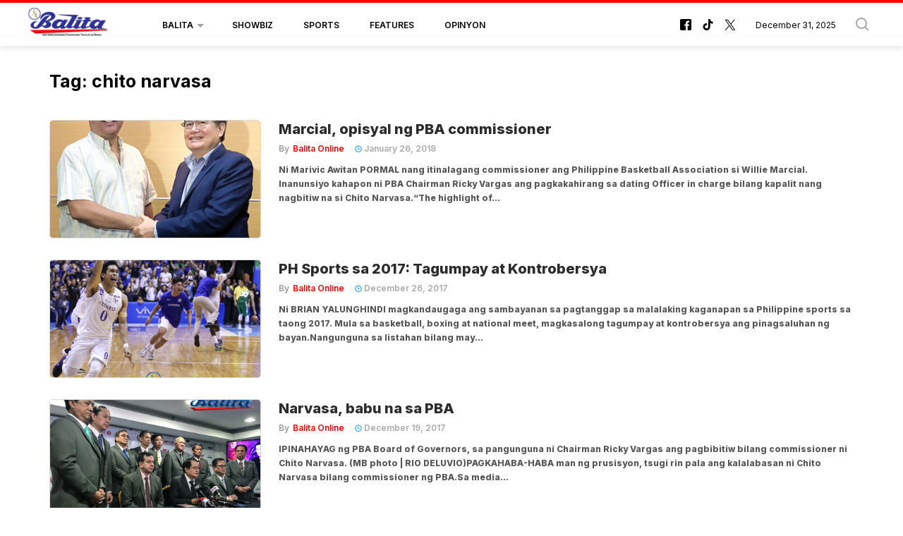

--- FILE ---
content_type: text/html; charset=UTF-8
request_url: https://balita.mb.com.ph/tags/chito-narvasa/
body_size: 51236
content:
<!DOCTYPE html>
<html itemscope itemtype="http://schema.org/WebPage" lang="fil" xml:lang="fil">
<head>
    

<title> Balita - Tags </title>
<link rel="shortcut icon" href="https://balita.mb.com.ph/theme_balita/images/favicon.png" title="Favicon" />

            <meta charset="utf-8"/>
<meta http-equiv="X-UA-Compatible" content="IE=edge"/>
    <meta name="ROBOTS" content="index,follow"/>
 
<meta name="language" content="fil"/>
<meta name="copyright" content="balita"/>
<meta name="format-detection" content="telephone=no"/>

<meta name="viewport" content="width=device-width, initial-scale=1, maximum-scale=2" />
                	    <meta http-equiv="refresh" content="300">
                                <meta name="description" content="Ang Nangungunang Pahayagang Tagalog sa Bansa tags" />
<meta name="keywords" content="" />

<meta property="fb:app_id" content="" />
<meta property="og:title" content="tags"/>
<meta property="og:type" content="website" />
    <meta property="og:description" content="Ang Nangungunang Pahayagang Tagalog sa Bansa tags" />
<meta property="og:url" content="https://balita.mb.com.ph/tags/chito-narvasa/" />
<meta property="og:secure_url" content="https://balita.mb.com.ph/tags/chito-narvasa/" />
<meta property="og:site_name" content="balita"/>
<meta property="og:image" content="https://balita.mb.com.ph/theme_balita/images/no-image.png" />
<meta property="og:locale" content="fil_FIL" />
<meta property="og:image:width" content="800" />
<meta property="og:image:height" content="600" />
<meta name="DC.title" lang="fil" content="tags" />
    <meta name="DC.description" lang="fil" content="Ang Nangungunang Pahayagang Tagalog sa Bansa tags" />
<meta name="DC.date" content="2025-12-31" />
<meta name="DC.date.issued"  content="2025-12-31" />
<meta name="DC.creator" content="balita" />
<meta name="DC.publisher" content="balita" />
<meta name="DC.language"  content="fil" />

<meta name="twitter:image" content="https://balita.mb.com.ph/theme_balita/images/no-image.png">
<meta name="twitter:site" content="balita" />
<meta name="twitter:creator" content="balita" />
<meta name="twitter:card" content="summary_large_image" />
<meta name="twitter:title" content="tags">
<meta name="twitter:url" content="https://balita.mb.com.ph/tags/chito-narvasa/">
<meta name="twitter:description" content="Ang Nangungunang Pahayagang Tagalog sa Bansa tags">

 <link href="https://balita.mb.com.ph/tags/chito-narvasa/" rel="canonical" >

<script type="application/ld+json">
{
"@context": "https://schema.org/",
"headline": "tags",
"description": "Ang Nangungunang Pahayagang Tagalog sa Bansa tags",
"keywords": "",
"inLanguage": "fil",
"@type": "WebPage",
"author":{ "@type": "Organization","url": "https://balita.mb.com.ph" },
"publisher": {
"@type": "Organization",
"name": "balita",
"url": "https://balita.mb.com.ph",
"sameAs": ["https://www.facebook.com/balita", "https://www.tiktok.com/@manilabulletin", "https://twitter.com/balita"],
"logo":{ "@type": "ImageObject", "url": "https://balita.mb.com.ph/theme_balita/images/no-image.png", "width": "200", "height": "143" }}
}
</script>
                
<!-- THEME JS links -->
<!-- Common JS links -->
<script>
/*! jQuery v2.2.4 | (c) jQuery Foundation | jquery.org/license */
!function(a,b){"object"==typeof module&&"object"==typeof module.exports?module.exports=a.document?b(a,!0):function(a){if(!a.document)throw new Error("jQuery requires a window with a document");return b(a)}:b(a)}("undefined"!=typeof window?window:this,function(a,b){var c=[],d=a.document,e=c.slice,f=c.concat,g=c.push,h=c.indexOf,i={},j=i.toString,k=i.hasOwnProperty,l={},m="2.2.4",n=function(a,b){return new n.fn.init(a,b)},o=/^[\s\uFEFF\xA0]+|[\s\uFEFF\xA0]+$/g,p=/^-ms-/,q=/-([\da-z])/gi,r=function(a,b){return b.toUpperCase()};n.fn=n.prototype={jquery:m,constructor:n,selector:"",length:0,toArray:function(){return e.call(this)},get:function(a){return null!=a?0>a?this[a+this.length]:this[a]:e.call(this)},pushStack:function(a){var b=n.merge(this.constructor(),a);return b.prevObject=this,b.context=this.context,b},each:function(a){return n.each(this,a)},map:function(a){return this.pushStack(n.map(this,function(b,c){return a.call(b,c,b)}))},slice:function(){return this.pushStack(e.apply(this,arguments))},first:function(){return this.eq(0)},last:function(){return this.eq(-1)},eq:function(a){var b=this.length,c=+a+(0>a?b:0);return this.pushStack(c>=0&&b>c?[this[c]]:[])},end:function(){return this.prevObject||this.constructor()},push:g,sort:c.sort,splice:c.splice},n.extend=n.fn.extend=function(){var a,b,c,d,e,f,g=arguments[0]||{},h=1,i=arguments.length,j=!1;for("boolean"==typeof g&&(j=g,g=arguments[h]||{},h++),"object"==typeof g||n.isFunction(g)||(g={}),h===i&&(g=this,h--);i>h;h++)if(null!=(a=arguments[h]))for(b in a)c=g[b],d=a[b],g!==d&&(j&&d&&(n.isPlainObject(d)||(e=n.isArray(d)))?(e?(e=!1,f=c&&n.isArray(c)?c:[]):f=c&&n.isPlainObject(c)?c:{},g[b]=n.extend(j,f,d)):void 0!==d&&(g[b]=d));return g},n.extend({expando:"jQuery"+(m+Math.random()).replace(/\D/g,""),isReady:!0,error:function(a){throw new Error(a)},noop:function(){},isFunction:function(a){return"function"===n.type(a)},isArray:Array.isArray,isWindow:function(a){return null!=a&&a===a.window},isNumeric:function(a){var b=a&&a.toString();return!n.isArray(a)&&b-parseFloat(b)+1>=0},isPlainObject:function(a){var b;if("object"!==n.type(a)||a.nodeType||n.isWindow(a))return!1;if(a.constructor&&!k.call(a,"constructor")&&!k.call(a.constructor.prototype||{},"isPrototypeOf"))return!1;for(b in a);return void 0===b||k.call(a,b)},isEmptyObject:function(a){var b;for(b in a)return!1;return!0},type:function(a){return null==a?a+"":"object"==typeof a||"function"==typeof a?i[j.call(a)]||"object":typeof a},globalEval:function(a){var b,c=eval;a=n.trim(a),a&&(1===a.indexOf("use strict")?(b=d.createElement("script"),b.text=a,d.head.appendChild(b).parentNode.removeChild(b)):c(a))},camelCase:function(a){return a.replace(p,"ms-").replace(q,r)},nodeName:function(a,b){return a.nodeName&&a.nodeName.toLowerCase()===b.toLowerCase()},each:function(a,b){var c,d=0;if(s(a)){for(c=a.length;c>d;d++)if(b.call(a[d],d,a[d])===!1)break}else for(d in a)if(b.call(a[d],d,a[d])===!1)break;return a},trim:function(a){return null==a?"":(a+"").replace(o,"")},makeArray:function(a,b){var c=b||[];return null!=a&&(s(Object(a))?n.merge(c,"string"==typeof a?[a]:a):g.call(c,a)),c},inArray:function(a,b,c){return null==b?-1:h.call(b,a,c)},merge:function(a,b){for(var c=+b.length,d=0,e=a.length;c>d;d++)a[e++]=b[d];return a.length=e,a},grep:function(a,b,c){for(var d,e=[],f=0,g=a.length,h=!c;g>f;f++)d=!b(a[f],f),d!==h&&e.push(a[f]);return e},map:function(a,b,c){var d,e,g=0,h=[];if(s(a))for(d=a.length;d>g;g++)e=b(a[g],g,c),null!=e&&h.push(e);else for(g in a)e=b(a[g],g,c),null!=e&&h.push(e);return f.apply([],h)},guid:1,proxy:function(a,b){var c,d,f;return"string"==typeof b&&(c=a[b],b=a,a=c),n.isFunction(a)?(d=e.call(arguments,2),f=function(){return a.apply(b||this,d.concat(e.call(arguments)))},f.guid=a.guid=a.guid||n.guid++,f):void 0},now:Date.now,support:l}),"function"==typeof Symbol&&(n.fn[Symbol.iterator]=c[Symbol.iterator]),n.each("Boolean Number String Function Array Date RegExp Object Error Symbol".split(" "),function(a,b){i["[object "+b+"]"]=b.toLowerCase()});function s(a){var b=!!a&&"length"in a&&a.length,c=n.type(a);return"function"===c||n.isWindow(a)?!1:"array"===c||0===b||"number"==typeof b&&b>0&&b-1 in a}var t=function(a){var b,c,d,e,f,g,h,i,j,k,l,m,n,o,p,q,r,s,t,u="sizzle"+1*new Date,v=a.document,w=0,x=0,y=ga(),z=ga(),A=ga(),B=function(a,b){return a===b&&(l=!0),0},C=1<<31,D={}.hasOwnProperty,E=[],F=E.pop,G=E.push,H=E.push,I=E.slice,J=function(a,b){for(var c=0,d=a.length;d>c;c++)if(a[c]===b)return c;return-1},K="checked|selected|async|autofocus|autoplay|controls|defer|disabled|hidden|ismap|loop|multiple|open|readonly|required|scoped",L="[\\x20\\t\\r\\n\\f]",M="(?:\\\\.|[\\w-]|[^\\x00-\\xa0])+",N="\\["+L+"*("+M+")(?:"+L+"*([*^$|!~]?=)"+L+"*(?:'((?:\\\\.|[^\\\\'])*)'|\"((?:\\\\.|[^\\\\\"])*)\"|("+M+"))|)"+L+"*\\]",O=":("+M+")(?:\\((('((?:\\\\.|[^\\\\'])*)'|\"((?:\\\\.|[^\\\\\"])*)\")|((?:\\\\.|[^\\\\()[\\]]|"+N+")*)|.*)\\)|)",P=new RegExp(L+"+","g"),Q=new RegExp("^"+L+"+|((?:^|[^\\\\])(?:\\\\.)*)"+L+"+$","g"),R=new RegExp("^"+L+"*,"+L+"*"),S=new RegExp("^"+L+"*([>+~]|"+L+")"+L+"*"),T=new RegExp("="+L+"*([^\\]'\"]*?)"+L+"*\\]","g"),U=new RegExp(O),V=new RegExp("^"+M+"$"),W={ID:new RegExp("^#("+M+")"),CLASS:new RegExp("^\\.("+M+")"),TAG:new RegExp("^("+M+"|[*])"),ATTR:new RegExp("^"+N),PSEUDO:new RegExp("^"+O),CHILD:new RegExp("^:(only|first|last|nth|nth-last)-(child|of-type)(?:\\("+L+"*(even|odd|(([+-]|)(\\d*)n|)"+L+"*(?:([+-]|)"+L+"*(\\d+)|))"+L+"*\\)|)","i"),bool:new RegExp("^(?:"+K+")$","i"),needsContext:new RegExp("^"+L+"*[>+~]|:(even|odd|eq|gt|lt|nth|first|last)(?:\\("+L+"*((?:-\\d)?\\d*)"+L+"*\\)|)(?=[^-]|$)","i")},X=/^(?:input|select|textarea|button)$/i,Y=/^h\d$/i,Z=/^[^{]+\{\s*\[native \w/,$=/^(?:#([\w-]+)|(\w+)|\.([\w-]+))$/,_=/[+~]/,aa=/'|\\/g,ba=new RegExp("\\\\([\\da-f]{1,6}"+L+"?|("+L+")|.)","ig"),ca=function(a,b,c){var d="0x"+b-65536;return d!==d||c?b:0>d?String.fromCharCode(d+65536):String.fromCharCode(d>>10|55296,1023&d|56320)},da=function(){m()};try{H.apply(E=I.call(v.childNodes),v.childNodes),E[v.childNodes.length].nodeType}catch(ea){H={apply:E.length?function(a,b){G.apply(a,I.call(b))}:function(a,b){var c=a.length,d=0;while(a[c++]=b[d++]);a.length=c-1}}}function fa(a,b,d,e){var f,h,j,k,l,o,r,s,w=b&&b.ownerDocument,x=b?b.nodeType:9;if(d=d||[],"string"!=typeof a||!a||1!==x&&9!==x&&11!==x)return d;if(!e&&((b?b.ownerDocument||b:v)!==n&&m(b),b=b||n,p)){if(11!==x&&(o=$.exec(a)))if(f=o[1]){if(9===x){if(!(j=b.getElementById(f)))return d;if(j.id===f)return d.push(j),d}else if(w&&(j=w.getElementById(f))&&t(b,j)&&j.id===f)return d.push(j),d}else{if(o[2])return H.apply(d,b.getElementsByTagName(a)),d;if((f=o[3])&&c.getElementsByClassName&&b.getElementsByClassName)return H.apply(d,b.getElementsByClassName(f)),d}if(c.qsa&&!A[a+" "]&&(!q||!q.test(a))){if(1!==x)w=b,s=a;else if("object"!==b.nodeName.toLowerCase()){(k=b.getAttribute("id"))?k=k.replace(aa,"\\$&"):b.setAttribute("id",k=u),r=g(a),h=r.length,l=V.test(k)?"#"+k:"[id='"+k+"']";while(h--)r[h]=l+" "+qa(r[h]);s=r.join(","),w=_.test(a)&&oa(b.parentNode)||b}if(s)try{return H.apply(d,w.querySelectorAll(s)),d}catch(y){}finally{k===u&&b.removeAttribute("id")}}}return i(a.replace(Q,"$1"),b,d,e)}function ga(){var a=[];function b(c,e){return a.push(c+" ")>d.cacheLength&&delete b[a.shift()],b[c+" "]=e}return b}function ha(a){return a[u]=!0,a}function ia(a){var b=n.createElement("div");try{return!!a(b)}catch(c){return!1}finally{b.parentNode&&b.parentNode.removeChild(b),b=null}}function ja(a,b){var c=a.split("|"),e=c.length;while(e--)d.attrHandle[c[e]]=b}function ka(a,b){var c=b&&a,d=c&&1===a.nodeType&&1===b.nodeType&&(~b.sourceIndex||C)-(~a.sourceIndex||C);if(d)return d;if(c)while(c=c.nextSibling)if(c===b)return-1;return a?1:-1}function la(a){return function(b){var c=b.nodeName.toLowerCase();return"input"===c&&b.type===a}}function ma(a){return function(b){var c=b.nodeName.toLowerCase();return("input"===c||"button"===c)&&b.type===a}}function na(a){return ha(function(b){return b=+b,ha(function(c,d){var e,f=a([],c.length,b),g=f.length;while(g--)c[e=f[g]]&&(c[e]=!(d[e]=c[e]))})})}function oa(a){return a&&"undefined"!=typeof a.getElementsByTagName&&a}c=fa.support={},f=fa.isXML=function(a){var b=a&&(a.ownerDocument||a).documentElement;return b?"HTML"!==b.nodeName:!1},m=fa.setDocument=function(a){var b,e,g=a?a.ownerDocument||a:v;return g!==n&&9===g.nodeType&&g.documentElement?(n=g,o=n.documentElement,p=!f(n),(e=n.defaultView)&&e.top!==e&&(e.addEventListener?e.addEventListener("unload",da,!1):e.attachEvent&&e.attachEvent("onunload",da)),c.attributes=ia(function(a){return a.className="i",!a.getAttribute("className")}),c.getElementsByTagName=ia(function(a){return a.appendChild(n.createComment("")),!a.getElementsByTagName("*").length}),c.getElementsByClassName=Z.test(n.getElementsByClassName),c.getById=ia(function(a){return o.appendChild(a).id=u,!n.getElementsByName||!n.getElementsByName(u).length}),c.getById?(d.find.ID=function(a,b){if("undefined"!=typeof b.getElementById&&p){var c=b.getElementById(a);return c?[c]:[]}},d.filter.ID=function(a){var b=a.replace(ba,ca);return function(a){return a.getAttribute("id")===b}}):(delete d.find.ID,d.filter.ID=function(a){var b=a.replace(ba,ca);return function(a){var c="undefined"!=typeof a.getAttributeNode&&a.getAttributeNode("id");return c&&c.value===b}}),d.find.TAG=c.getElementsByTagName?function(a,b){return"undefined"!=typeof b.getElementsByTagName?b.getElementsByTagName(a):c.qsa?b.querySelectorAll(a):void 0}:function(a,b){var c,d=[],e=0,f=b.getElementsByTagName(a);if("*"===a){while(c=f[e++])1===c.nodeType&&d.push(c);return d}return f},d.find.CLASS=c.getElementsByClassName&&function(a,b){return"undefined"!=typeof b.getElementsByClassName&&p?b.getElementsByClassName(a):void 0},r=[],q=[],(c.qsa=Z.test(n.querySelectorAll))&&(ia(function(a){o.appendChild(a).innerHTML="<a id='"+u+"'></a><select id='"+u+"-\r\\' msallowcapture=''><option selected=''></option></select>",a.querySelectorAll("[msallowcapture^='']").length&&q.push("[*^$]="+L+"*(?:''|\"\")"),a.querySelectorAll("[selected]").length||q.push("\\["+L+"*(?:value|"+K+")"),a.querySelectorAll("[id~="+u+"-]").length||q.push("~="),a.querySelectorAll(":checked").length||q.push(":checked"),a.querySelectorAll("a#"+u+"+*").length||q.push(".#.+[+~]")}),ia(function(a){var b=n.createElement("input");b.setAttribute("type","hidden"),a.appendChild(b).setAttribute("name","D"),a.querySelectorAll("[name=d]").length&&q.push("name"+L+"*[*^$|!~]?="),a.querySelectorAll(":enabled").length||q.push(":enabled",":disabled"),a.querySelectorAll("*,:x"),q.push(",.*:")})),(c.matchesSelector=Z.test(s=o.matches||o.webkitMatchesSelector||o.mozMatchesSelector||o.oMatchesSelector||o.msMatchesSelector))&&ia(function(a){c.disconnectedMatch=s.call(a,"div"),s.call(a,"[s!='']:x"),r.push("!=",O)}),q=q.length&&new RegExp(q.join("|")),r=r.length&&new RegExp(r.join("|")),b=Z.test(o.compareDocumentPosition),t=b||Z.test(o.contains)?function(a,b){var c=9===a.nodeType?a.documentElement:a,d=b&&b.parentNode;return a===d||!(!d||1!==d.nodeType||!(c.contains?c.contains(d):a.compareDocumentPosition&&16&a.compareDocumentPosition(d)))}:function(a,b){if(b)while(b=b.parentNode)if(b===a)return!0;return!1},B=b?function(a,b){if(a===b)return l=!0,0;var d=!a.compareDocumentPosition-!b.compareDocumentPosition;return d?d:(d=(a.ownerDocument||a)===(b.ownerDocument||b)?a.compareDocumentPosition(b):1,1&d||!c.sortDetached&&b.compareDocumentPosition(a)===d?a===n||a.ownerDocument===v&&t(v,a)?-1:b===n||b.ownerDocument===v&&t(v,b)?1:k?J(k,a)-J(k,b):0:4&d?-1:1)}:function(a,b){if(a===b)return l=!0,0;var c,d=0,e=a.parentNode,f=b.parentNode,g=[a],h=[b];if(!e||!f)return a===n?-1:b===n?1:e?-1:f?1:k?J(k,a)-J(k,b):0;if(e===f)return ka(a,b);c=a;while(c=c.parentNode)g.unshift(c);c=b;while(c=c.parentNode)h.unshift(c);while(g[d]===h[d])d++;return d?ka(g[d],h[d]):g[d]===v?-1:h[d]===v?1:0},n):n},fa.matches=function(a,b){return fa(a,null,null,b)},fa.matchesSelector=function(a,b){if((a.ownerDocument||a)!==n&&m(a),b=b.replace(T,"='$1']"),c.matchesSelector&&p&&!A[b+" "]&&(!r||!r.test(b))&&(!q||!q.test(b)))try{var d=s.call(a,b);if(d||c.disconnectedMatch||a.document&&11!==a.document.nodeType)return d}catch(e){}return fa(b,n,null,[a]).length>0},fa.contains=function(a,b){return(a.ownerDocument||a)!==n&&m(a),t(a,b)},fa.attr=function(a,b){(a.ownerDocument||a)!==n&&m(a);var e=d.attrHandle[b.toLowerCase()],f=e&&D.call(d.attrHandle,b.toLowerCase())?e(a,b,!p):void 0;return void 0!==f?f:c.attributes||!p?a.getAttribute(b):(f=a.getAttributeNode(b))&&f.specified?f.value:null},fa.error=function(a){throw new Error("Syntax error, unrecognized expression: "+a)},fa.uniqueSort=function(a){var b,d=[],e=0,f=0;if(l=!c.detectDuplicates,k=!c.sortStable&&a.slice(0),a.sort(B),l){while(b=a[f++])b===a[f]&&(e=d.push(f));while(e--)a.splice(d[e],1)}return k=null,a},e=fa.getText=function(a){var b,c="",d=0,f=a.nodeType;if(f){if(1===f||9===f||11===f){if("string"==typeof a.textContent)return a.textContent;for(a=a.firstChild;a;a=a.nextSibling)c+=e(a)}else if(3===f||4===f)return a.nodeValue}else while(b=a[d++])c+=e(b);return c},d=fa.selectors={cacheLength:50,createPseudo:ha,match:W,attrHandle:{},find:{},relative:{">":{dir:"parentNode",first:!0}," ":{dir:"parentNode"},"+":{dir:"previousSibling",first:!0},"~":{dir:"previousSibling"}},preFilter:{ATTR:function(a){return a[1]=a[1].replace(ba,ca),a[3]=(a[3]||a[4]||a[5]||"").replace(ba,ca),"~="===a[2]&&(a[3]=" "+a[3]+" "),a.slice(0,4)},CHILD:function(a){return a[1]=a[1].toLowerCase(),"nth"===a[1].slice(0,3)?(a[3]||fa.error(a[0]),a[4]=+(a[4]?a[5]+(a[6]||1):2*("even"===a[3]||"odd"===a[3])),a[5]=+(a[7]+a[8]||"odd"===a[3])):a[3]&&fa.error(a[0]),a},PSEUDO:function(a){var b,c=!a[6]&&a[2];return W.CHILD.test(a[0])?null:(a[3]?a[2]=a[4]||a[5]||"":c&&U.test(c)&&(b=g(c,!0))&&(b=c.indexOf(")",c.length-b)-c.length)&&(a[0]=a[0].slice(0,b),a[2]=c.slice(0,b)),a.slice(0,3))}},filter:{TAG:function(a){var b=a.replace(ba,ca).toLowerCase();return"*"===a?function(){return!0}:function(a){return a.nodeName&&a.nodeName.toLowerCase()===b}},CLASS:function(a){var b=y[a+" "];return b||(b=new RegExp("(^|"+L+")"+a+"("+L+"|$)"))&&y(a,function(a){return b.test("string"==typeof a.className&&a.className||"undefined"!=typeof a.getAttribute&&a.getAttribute("class")||"")})},ATTR:function(a,b,c){return function(d){var e=fa.attr(d,a);return null==e?"!="===b:b?(e+="","="===b?e===c:"!="===b?e!==c:"^="===b?c&&0===e.indexOf(c):"*="===b?c&&e.indexOf(c)>-1:"$="===b?c&&e.slice(-c.length)===c:"~="===b?(" "+e.replace(P," ")+" ").indexOf(c)>-1:"|="===b?e===c||e.slice(0,c.length+1)===c+"-":!1):!0}},CHILD:function(a,b,c,d,e){var f="nth"!==a.slice(0,3),g="last"!==a.slice(-4),h="of-type"===b;return 1===d&&0===e?function(a){return!!a.parentNode}:function(b,c,i){var j,k,l,m,n,o,p=f!==g?"nextSibling":"previousSibling",q=b.parentNode,r=h&&b.nodeName.toLowerCase(),s=!i&&!h,t=!1;if(q){if(f){while(p){m=b;while(m=m[p])if(h?m.nodeName.toLowerCase()===r:1===m.nodeType)return!1;o=p="only"===a&&!o&&"nextSibling"}return!0}if(o=[g?q.firstChild:q.lastChild],g&&s){m=q,l=m[u]||(m[u]={}),k=l[m.uniqueID]||(l[m.uniqueID]={}),j=k[a]||[],n=j[0]===w&&j[1],t=n&&j[2],m=n&&q.childNodes[n];while(m=++n&&m&&m[p]||(t=n=0)||o.pop())if(1===m.nodeType&&++t&&m===b){k[a]=[w,n,t];break}}else if(s&&(m=b,l=m[u]||(m[u]={}),k=l[m.uniqueID]||(l[m.uniqueID]={}),j=k[a]||[],n=j[0]===w&&j[1],t=n),t===!1)while(m=++n&&m&&m[p]||(t=n=0)||o.pop())if((h?m.nodeName.toLowerCase()===r:1===m.nodeType)&&++t&&(s&&(l=m[u]||(m[u]={}),k=l[m.uniqueID]||(l[m.uniqueID]={}),k[a]=[w,t]),m===b))break;return t-=e,t===d||t%d===0&&t/d>=0}}},PSEUDO:function(a,b){var c,e=d.pseudos[a]||d.setFilters[a.toLowerCase()]||fa.error("unsupported pseudo: "+a);return e[u]?e(b):e.length>1?(c=[a,a,"",b],d.setFilters.hasOwnProperty(a.toLowerCase())?ha(function(a,c){var d,f=e(a,b),g=f.length;while(g--)d=J(a,f[g]),a[d]=!(c[d]=f[g])}):function(a){return e(a,0,c)}):e}},pseudos:{not:ha(function(a){var b=[],c=[],d=h(a.replace(Q,"$1"));return d[u]?ha(function(a,b,c,e){var f,g=d(a,null,e,[]),h=a.length;while(h--)(f=g[h])&&(a[h]=!(b[h]=f))}):function(a,e,f){return b[0]=a,d(b,null,f,c),b[0]=null,!c.pop()}}),has:ha(function(a){return function(b){return fa(a,b).length>0}}),contains:ha(function(a){return a=a.replace(ba,ca),function(b){return(b.textContent||b.innerText||e(b)).indexOf(a)>-1}}),lang:ha(function(a){return V.test(a||"")||fa.error("unsupported lang: "+a),a=a.replace(ba,ca).toLowerCase(),function(b){var c;do if(c=p?b.lang:b.getAttribute("xml:lang")||b.getAttribute("lang"))return c=c.toLowerCase(),c===a||0===c.indexOf(a+"-");while((b=b.parentNode)&&1===b.nodeType);return!1}}),target:function(b){var c=a.location&&a.location.hash;return c&&c.slice(1)===b.id},root:function(a){return a===o},focus:function(a){return a===n.activeElement&&(!n.hasFocus||n.hasFocus())&&!!(a.type||a.href||~a.tabIndex)},enabled:function(a){return a.disabled===!1},disabled:function(a){return a.disabled===!0},checked:function(a){var b=a.nodeName.toLowerCase();return"input"===b&&!!a.checked||"option"===b&&!!a.selected},selected:function(a){return a.parentNode&&a.parentNode.selectedIndex,a.selected===!0},empty:function(a){for(a=a.firstChild;a;a=a.nextSibling)if(a.nodeType<6)return!1;return!0},parent:function(a){return!d.pseudos.empty(a)},header:function(a){return Y.test(a.nodeName)},input:function(a){return X.test(a.nodeName)},button:function(a){var b=a.nodeName.toLowerCase();return"input"===b&&"button"===a.type||"button"===b},text:function(a){var b;return"input"===a.nodeName.toLowerCase()&&"text"===a.type&&(null==(b=a.getAttribute("type"))||"text"===b.toLowerCase())},first:na(function(){return[0]}),last:na(function(a,b){return[b-1]}),eq:na(function(a,b,c){return[0>c?c+b:c]}),even:na(function(a,b){for(var c=0;b>c;c+=2)a.push(c);return a}),odd:na(function(a,b){for(var c=1;b>c;c+=2)a.push(c);return a}),lt:na(function(a,b,c){for(var d=0>c?c+b:c;--d>=0;)a.push(d);return a}),gt:na(function(a,b,c){for(var d=0>c?c+b:c;++d<b;)a.push(d);return a})}},d.pseudos.nth=d.pseudos.eq;for(b in{radio:!0,checkbox:!0,file:!0,password:!0,image:!0})d.pseudos[b]=la(b);for(b in{submit:!0,reset:!0})d.pseudos[b]=ma(b);function pa(){}pa.prototype=d.filters=d.pseudos,d.setFilters=new pa,g=fa.tokenize=function(a,b){var c,e,f,g,h,i,j,k=z[a+" "];if(k)return b?0:k.slice(0);h=a,i=[],j=d.preFilter;while(h){c&&!(e=R.exec(h))||(e&&(h=h.slice(e[0].length)||h),i.push(f=[])),c=!1,(e=S.exec(h))&&(c=e.shift(),f.push({value:c,type:e[0].replace(Q," ")}),h=h.slice(c.length));for(g in d.filter)!(e=W[g].exec(h))||j[g]&&!(e=j[g](e))||(c=e.shift(),f.push({value:c,type:g,matches:e}),h=h.slice(c.length));if(!c)break}return b?h.length:h?fa.error(a):z(a,i).slice(0)};function qa(a){for(var b=0,c=a.length,d="";c>b;b++)d+=a[b].value;return d}function ra(a,b,c){var d=b.dir,e=c&&"parentNode"===d,f=x++;return b.first?function(b,c,f){while(b=b[d])if(1===b.nodeType||e)return a(b,c,f)}:function(b,c,g){var h,i,j,k=[w,f];if(g){while(b=b[d])if((1===b.nodeType||e)&&a(b,c,g))return!0}else while(b=b[d])if(1===b.nodeType||e){if(j=b[u]||(b[u]={}),i=j[b.uniqueID]||(j[b.uniqueID]={}),(h=i[d])&&h[0]===w&&h[1]===f)return k[2]=h[2];if(i[d]=k,k[2]=a(b,c,g))return!0}}}function sa(a){return a.length>1?function(b,c,d){var e=a.length;while(e--)if(!a[e](b,c,d))return!1;return!0}:a[0]}function ta(a,b,c){for(var d=0,e=b.length;e>d;d++)fa(a,b[d],c);return c}function ua(a,b,c,d,e){for(var f,g=[],h=0,i=a.length,j=null!=b;i>h;h++)(f=a[h])&&(c&&!c(f,d,e)||(g.push(f),j&&b.push(h)));return g}function va(a,b,c,d,e,f){return d&&!d[u]&&(d=va(d)),e&&!e[u]&&(e=va(e,f)),ha(function(f,g,h,i){var j,k,l,m=[],n=[],o=g.length,p=f||ta(b||"*",h.nodeType?[h]:h,[]),q=!a||!f&&b?p:ua(p,m,a,h,i),r=c?e||(f?a:o||d)?[]:g:q;if(c&&c(q,r,h,i),d){j=ua(r,n),d(j,[],h,i),k=j.length;while(k--)(l=j[k])&&(r[n[k]]=!(q[n[k]]=l))}if(f){if(e||a){if(e){j=[],k=r.length;while(k--)(l=r[k])&&j.push(q[k]=l);e(null,r=[],j,i)}k=r.length;while(k--)(l=r[k])&&(j=e?J(f,l):m[k])>-1&&(f[j]=!(g[j]=l))}}else r=ua(r===g?r.splice(o,r.length):r),e?e(null,g,r,i):H.apply(g,r)})}function wa(a){for(var b,c,e,f=a.length,g=d.relative[a[0].type],h=g||d.relative[" "],i=g?1:0,k=ra(function(a){return a===b},h,!0),l=ra(function(a){return J(b,a)>-1},h,!0),m=[function(a,c,d){var e=!g&&(d||c!==j)||((b=c).nodeType?k(a,c,d):l(a,c,d));return b=null,e}];f>i;i++)if(c=d.relative[a[i].type])m=[ra(sa(m),c)];else{if(c=d.filter[a[i].type].apply(null,a[i].matches),c[u]){for(e=++i;f>e;e++)if(d.relative[a[e].type])break;return va(i>1&&sa(m),i>1&&qa(a.slice(0,i-1).concat({value:" "===a[i-2].type?"*":""})).replace(Q,"$1"),c,e>i&&wa(a.slice(i,e)),f>e&&wa(a=a.slice(e)),f>e&&qa(a))}m.push(c)}return sa(m)}function xa(a,b){var c=b.length>0,e=a.length>0,f=function(f,g,h,i,k){var l,o,q,r=0,s="0",t=f&&[],u=[],v=j,x=f||e&&d.find.TAG("*",k),y=w+=null==v?1:Math.random()||.1,z=x.length;for(k&&(j=g===n||g||k);s!==z&&null!=(l=x[s]);s++){if(e&&l){o=0,g||l.ownerDocument===n||(m(l),h=!p);while(q=a[o++])if(q(l,g||n,h)){i.push(l);break}k&&(w=y)}c&&((l=!q&&l)&&r--,f&&t.push(l))}if(r+=s,c&&s!==r){o=0;while(q=b[o++])q(t,u,g,h);if(f){if(r>0)while(s--)t[s]||u[s]||(u[s]=F.call(i));u=ua(u)}H.apply(i,u),k&&!f&&u.length>0&&r+b.length>1&&fa.uniqueSort(i)}return k&&(w=y,j=v),t};return c?ha(f):f}return h=fa.compile=function(a,b){var c,d=[],e=[],f=A[a+" "];if(!f){b||(b=g(a)),c=b.length;while(c--)f=wa(b[c]),f[u]?d.push(f):e.push(f);f=A(a,xa(e,d)),f.selector=a}return f},i=fa.select=function(a,b,e,f){var i,j,k,l,m,n="function"==typeof a&&a,o=!f&&g(a=n.selector||a);if(e=e||[],1===o.length){if(j=o[0]=o[0].slice(0),j.length>2&&"ID"===(k=j[0]).type&&c.getById&&9===b.nodeType&&p&&d.relative[j[1].type]){if(b=(d.find.ID(k.matches[0].replace(ba,ca),b)||[])[0],!b)return e;n&&(b=b.parentNode),a=a.slice(j.shift().value.length)}i=W.needsContext.test(a)?0:j.length;while(i--){if(k=j[i],d.relative[l=k.type])break;if((m=d.find[l])&&(f=m(k.matches[0].replace(ba,ca),_.test(j[0].type)&&oa(b.parentNode)||b))){if(j.splice(i,1),a=f.length&&qa(j),!a)return H.apply(e,f),e;break}}}return(n||h(a,o))(f,b,!p,e,!b||_.test(a)&&oa(b.parentNode)||b),e},c.sortStable=u.split("").sort(B).join("")===u,c.detectDuplicates=!!l,m(),c.sortDetached=ia(function(a){return 1&a.compareDocumentPosition(n.createElement("div"))}),ia(function(a){return a.innerHTML="<a href='#'></a>","#"===a.firstChild.getAttribute("href")})||ja("type|href|height|width",function(a,b,c){return c?void 0:a.getAttribute(b,"type"===b.toLowerCase()?1:2)}),c.attributes&&ia(function(a){return a.innerHTML="<input/>",a.firstChild.setAttribute("value",""),""===a.firstChild.getAttribute("value")})||ja("value",function(a,b,c){return c||"input"!==a.nodeName.toLowerCase()?void 0:a.defaultValue}),ia(function(a){return null==a.getAttribute("disabled")})||ja(K,function(a,b,c){var d;return c?void 0:a[b]===!0?b.toLowerCase():(d=a.getAttributeNode(b))&&d.specified?d.value:null}),fa}(a);n.find=t,n.expr=t.selectors,n.expr[":"]=n.expr.pseudos,n.uniqueSort=n.unique=t.uniqueSort,n.text=t.getText,n.isXMLDoc=t.isXML,n.contains=t.contains;var u=function(a,b,c){var d=[],e=void 0!==c;while((a=a[b])&&9!==a.nodeType)if(1===a.nodeType){if(e&&n(a).is(c))break;d.push(a)}return d},v=function(a,b){for(var c=[];a;a=a.nextSibling)1===a.nodeType&&a!==b&&c.push(a);return c},w=n.expr.match.needsContext,x=/^<([\w-]+)\s*\/?>(?:<\/\1>|)$/,y=/^.[^:#\[\.,]*$/;function z(a,b,c){if(n.isFunction(b))return n.grep(a,function(a,d){return!!b.call(a,d,a)!==c});if(b.nodeType)return n.grep(a,function(a){return a===b!==c});if("string"==typeof b){if(y.test(b))return n.filter(b,a,c);b=n.filter(b,a)}return n.grep(a,function(a){return h.call(b,a)>-1!==c})}n.filter=function(a,b,c){var d=b[0];return c&&(a=":not("+a+")"),1===b.length&&1===d.nodeType?n.find.matchesSelector(d,a)?[d]:[]:n.find.matches(a,n.grep(b,function(a){return 1===a.nodeType}))},n.fn.extend({find:function(a){var b,c=this.length,d=[],e=this;if("string"!=typeof a)return this.pushStack(n(a).filter(function(){for(b=0;c>b;b++)if(n.contains(e[b],this))return!0}));for(b=0;c>b;b++)n.find(a,e[b],d);return d=this.pushStack(c>1?n.unique(d):d),d.selector=this.selector?this.selector+" "+a:a,d},filter:function(a){return this.pushStack(z(this,a||[],!1))},not:function(a){return this.pushStack(z(this,a||[],!0))},is:function(a){return!!z(this,"string"==typeof a&&w.test(a)?n(a):a||[],!1).length}});var A,B=/^(?:\s*(<[\w\W]+>)[^>]*|#([\w-]*))$/,C=n.fn.init=function(a,b,c){var e,f;if(!a)return this;if(c=c||A,"string"==typeof a){if(e="<"===a[0]&&">"===a[a.length-1]&&a.length>=3?[null,a,null]:B.exec(a),!e||!e[1]&&b)return!b||b.jquery?(b||c).find(a):this.constructor(b).find(a);if(e[1]){if(b=b instanceof n?b[0]:b,n.merge(this,n.parseHTML(e[1],b&&b.nodeType?b.ownerDocument||b:d,!0)),x.test(e[1])&&n.isPlainObject(b))for(e in b)n.isFunction(this[e])?this[e](b[e]):this.attr(e,b[e]);return this}return f=d.getElementById(e[2]),f&&f.parentNode&&(this.length=1,this[0]=f),this.context=d,this.selector=a,this}return a.nodeType?(this.context=this[0]=a,this.length=1,this):n.isFunction(a)?void 0!==c.ready?c.ready(a):a(n):(void 0!==a.selector&&(this.selector=a.selector,this.context=a.context),n.makeArray(a,this))};C.prototype=n.fn,A=n(d);var D=/^(?:parents|prev(?:Until|All))/,E={children:!0,contents:!0,next:!0,prev:!0};n.fn.extend({has:function(a){var b=n(a,this),c=b.length;return this.filter(function(){for(var a=0;c>a;a++)if(n.contains(this,b[a]))return!0})},closest:function(a,b){for(var c,d=0,e=this.length,f=[],g=w.test(a)||"string"!=typeof a?n(a,b||this.context):0;e>d;d++)for(c=this[d];c&&c!==b;c=c.parentNode)if(c.nodeType<11&&(g?g.index(c)>-1:1===c.nodeType&&n.find.matchesSelector(c,a))){f.push(c);break}return this.pushStack(f.length>1?n.uniqueSort(f):f)},index:function(a){return a?"string"==typeof a?h.call(n(a),this[0]):h.call(this,a.jquery?a[0]:a):this[0]&&this[0].parentNode?this.first().prevAll().length:-1},add:function(a,b){return this.pushStack(n.uniqueSort(n.merge(this.get(),n(a,b))))},addBack:function(a){return this.add(null==a?this.prevObject:this.prevObject.filter(a))}});function F(a,b){while((a=a[b])&&1!==a.nodeType);return a}n.each({parent:function(a){var b=a.parentNode;return b&&11!==b.nodeType?b:null},parents:function(a){return u(a,"parentNode")},parentsUntil:function(a,b,c){return u(a,"parentNode",c)},next:function(a){return F(a,"nextSibling")},prev:function(a){return F(a,"previousSibling")},nextAll:function(a){return u(a,"nextSibling")},prevAll:function(a){return u(a,"previousSibling")},nextUntil:function(a,b,c){return u(a,"nextSibling",c)},prevUntil:function(a,b,c){return u(a,"previousSibling",c)},siblings:function(a){return v((a.parentNode||{}).firstChild,a)},children:function(a){return v(a.firstChild)},contents:function(a){return a.contentDocument||n.merge([],a.childNodes)}},function(a,b){n.fn[a]=function(c,d){var e=n.map(this,b,c);return"Until"!==a.slice(-5)&&(d=c),d&&"string"==typeof d&&(e=n.filter(d,e)),this.length>1&&(E[a]||n.uniqueSort(e),D.test(a)&&e.reverse()),this.pushStack(e)}});var G=/\S+/g;function H(a){var b={};return n.each(a.match(G)||[],function(a,c){b[c]=!0}),b}n.Callbacks=function(a){a="string"==typeof a?H(a):n.extend({},a);var b,c,d,e,f=[],g=[],h=-1,i=function(){for(e=a.once,d=b=!0;g.length;h=-1){c=g.shift();while(++h<f.length)f[h].apply(c[0],c[1])===!1&&a.stopOnFalse&&(h=f.length,c=!1)}a.memory||(c=!1),b=!1,e&&(f=c?[]:"")},j={add:function(){return f&&(c&&!b&&(h=f.length-1,g.push(c)),function d(b){n.each(b,function(b,c){n.isFunction(c)?a.unique&&j.has(c)||f.push(c):c&&c.length&&"string"!==n.type(c)&&d(c)})}(arguments),c&&!b&&i()),this},remove:function(){return n.each(arguments,function(a,b){var c;while((c=n.inArray(b,f,c))>-1)f.splice(c,1),h>=c&&h--}),this},has:function(a){return a?n.inArray(a,f)>-1:f.length>0},empty:function(){return f&&(f=[]),this},disable:function(){return e=g=[],f=c="",this},disabled:function(){return!f},lock:function(){return e=g=[],c||(f=c=""),this},locked:function(){return!!e},fireWith:function(a,c){return e||(c=c||[],c=[a,c.slice?c.slice():c],g.push(c),b||i()),this},fire:function(){return j.fireWith(this,arguments),this},fired:function(){return!!d}};return j},n.extend({Deferred:function(a){var b=[["resolve","done",n.Callbacks("once memory"),"resolved"],["reject","fail",n.Callbacks("once memory"),"rejected"],["notify","progress",n.Callbacks("memory")]],c="pending",d={state:function(){return c},always:function(){return e.done(arguments).fail(arguments),this},then:function(){var a=arguments;return n.Deferred(function(c){n.each(b,function(b,f){var g=n.isFunction(a[b])&&a[b];e[f[1]](function(){var a=g&&g.apply(this,arguments);a&&n.isFunction(a.promise)?a.promise().progress(c.notify).done(c.resolve).fail(c.reject):c[f[0]+"With"](this===d?c.promise():this,g?[a]:arguments)})}),a=null}).promise()},promise:function(a){return null!=a?n.extend(a,d):d}},e={};return d.pipe=d.then,n.each(b,function(a,f){var g=f[2],h=f[3];d[f[1]]=g.add,h&&g.add(function(){c=h},b[1^a][2].disable,b[2][2].lock),e[f[0]]=function(){return e[f[0]+"With"](this===e?d:this,arguments),this},e[f[0]+"With"]=g.fireWith}),d.promise(e),a&&a.call(e,e),e},when:function(a){var b=0,c=e.call(arguments),d=c.length,f=1!==d||a&&n.isFunction(a.promise)?d:0,g=1===f?a:n.Deferred(),h=function(a,b,c){return function(d){b[a]=this,c[a]=arguments.length>1?e.call(arguments):d,c===i?g.notifyWith(b,c):--f||g.resolveWith(b,c)}},i,j,k;if(d>1)for(i=new Array(d),j=new Array(d),k=new Array(d);d>b;b++)c[b]&&n.isFunction(c[b].promise)?c[b].promise().progress(h(b,j,i)).done(h(b,k,c)).fail(g.reject):--f;return f||g.resolveWith(k,c),g.promise()}});var I;n.fn.ready=function(a){return n.ready.promise().done(a),this},n.extend({isReady:!1,readyWait:1,holdReady:function(a){a?n.readyWait++:n.ready(!0)},ready:function(a){(a===!0?--n.readyWait:n.isReady)||(n.isReady=!0,a!==!0&&--n.readyWait>0||(I.resolveWith(d,[n]),n.fn.triggerHandler&&(n(d).triggerHandler("ready"),n(d).off("ready"))))}});function J(){d.removeEventListener("DOMContentLoaded",J),a.removeEventListener("load",J),n.ready()}n.ready.promise=function(b){return I||(I=n.Deferred(),"complete"===d.readyState||"loading"!==d.readyState&&!d.documentElement.doScroll?a.setTimeout(n.ready):(d.addEventListener("DOMContentLoaded",J),a.addEventListener("load",J))),I.promise(b)},n.ready.promise();var K=function(a,b,c,d,e,f,g){var h=0,i=a.length,j=null==c;if("object"===n.type(c)){e=!0;for(h in c)K(a,b,h,c[h],!0,f,g)}else if(void 0!==d&&(e=!0,n.isFunction(d)||(g=!0),j&&(g?(b.call(a,d),b=null):(j=b,b=function(a,b,c){return j.call(n(a),c)})),b))for(;i>h;h++)b(a[h],c,g?d:d.call(a[h],h,b(a[h],c)));return e?a:j?b.call(a):i?b(a[0],c):f},L=function(a){return 1===a.nodeType||9===a.nodeType||!+a.nodeType};function M(){this.expando=n.expando+M.uid++}M.uid=1,M.prototype={register:function(a,b){var c=b||{};return a.nodeType?a[this.expando]=c:Object.defineProperty(a,this.expando,{value:c,writable:!0,configurable:!0}),a[this.expando]},cache:function(a){if(!L(a))return{};var b=a[this.expando];return b||(b={},L(a)&&(a.nodeType?a[this.expando]=b:Object.defineProperty(a,this.expando,{value:b,configurable:!0}))),b},set:function(a,b,c){var d,e=this.cache(a);if("string"==typeof b)e[b]=c;else for(d in b)e[d]=b[d];return e},get:function(a,b){return void 0===b?this.cache(a):a[this.expando]&&a[this.expando][b]},access:function(a,b,c){var d;return void 0===b||b&&"string"==typeof b&&void 0===c?(d=this.get(a,b),void 0!==d?d:this.get(a,n.camelCase(b))):(this.set(a,b,c),void 0!==c?c:b)},remove:function(a,b){var c,d,e,f=a[this.expando];if(void 0!==f){if(void 0===b)this.register(a);else{n.isArray(b)?d=b.concat(b.map(n.camelCase)):(e=n.camelCase(b),b in f?d=[b,e]:(d=e,d=d in f?[d]:d.match(G)||[])),c=d.length;while(c--)delete f[d[c]]}(void 0===b||n.isEmptyObject(f))&&(a.nodeType?a[this.expando]=void 0:delete a[this.expando])}},hasData:function(a){var b=a[this.expando];return void 0!==b&&!n.isEmptyObject(b)}};var N=new M,O=new M,P=/^(?:\{[\w\W]*\}|\[[\w\W]*\])$/,Q=/[A-Z]/g;function R(a,b,c){var d;if(void 0===c&&1===a.nodeType)if(d="data-"+b.replace(Q,"-$&").toLowerCase(),c=a.getAttribute(d),"string"==typeof c){try{c="true"===c?!0:"false"===c?!1:"null"===c?null:+c+""===c?+c:P.test(c)?n.parseJSON(c):c;
}catch(e){}O.set(a,b,c)}else c=void 0;return c}n.extend({hasData:function(a){return O.hasData(a)||N.hasData(a)},data:function(a,b,c){return O.access(a,b,c)},removeData:function(a,b){O.remove(a,b)},_data:function(a,b,c){return N.access(a,b,c)},_removeData:function(a,b){N.remove(a,b)}}),n.fn.extend({data:function(a,b){var c,d,e,f=this[0],g=f&&f.attributes;if(void 0===a){if(this.length&&(e=O.get(f),1===f.nodeType&&!N.get(f,"hasDataAttrs"))){c=g.length;while(c--)g[c]&&(d=g[c].name,0===d.indexOf("data-")&&(d=n.camelCase(d.slice(5)),R(f,d,e[d])));N.set(f,"hasDataAttrs",!0)}return e}return"object"==typeof a?this.each(function(){O.set(this,a)}):K(this,function(b){var c,d;if(f&&void 0===b){if(c=O.get(f,a)||O.get(f,a.replace(Q,"-$&").toLowerCase()),void 0!==c)return c;if(d=n.camelCase(a),c=O.get(f,d),void 0!==c)return c;if(c=R(f,d,void 0),void 0!==c)return c}else d=n.camelCase(a),this.each(function(){var c=O.get(this,d);O.set(this,d,b),a.indexOf("-")>-1&&void 0!==c&&O.set(this,a,b)})},null,b,arguments.length>1,null,!0)},removeData:function(a){return this.each(function(){O.remove(this,a)})}}),n.extend({queue:function(a,b,c){var d;return a?(b=(b||"fx")+"queue",d=N.get(a,b),c&&(!d||n.isArray(c)?d=N.access(a,b,n.makeArray(c)):d.push(c)),d||[]):void 0},dequeue:function(a,b){b=b||"fx";var c=n.queue(a,b),d=c.length,e=c.shift(),f=n._queueHooks(a,b),g=function(){n.dequeue(a,b)};"inprogress"===e&&(e=c.shift(),d--),e&&("fx"===b&&c.unshift("inprogress"),delete f.stop,e.call(a,g,f)),!d&&f&&f.empty.fire()},_queueHooks:function(a,b){var c=b+"queueHooks";return N.get(a,c)||N.access(a,c,{empty:n.Callbacks("once memory").add(function(){N.remove(a,[b+"queue",c])})})}}),n.fn.extend({queue:function(a,b){var c=2;return"string"!=typeof a&&(b=a,a="fx",c--),arguments.length<c?n.queue(this[0],a):void 0===b?this:this.each(function(){var c=n.queue(this,a,b);n._queueHooks(this,a),"fx"===a&&"inprogress"!==c[0]&&n.dequeue(this,a)})},dequeue:function(a){return this.each(function(){n.dequeue(this,a)})},clearQueue:function(a){return this.queue(a||"fx",[])},promise:function(a,b){var c,d=1,e=n.Deferred(),f=this,g=this.length,h=function(){--d||e.resolveWith(f,[f])};"string"!=typeof a&&(b=a,a=void 0),a=a||"fx";while(g--)c=N.get(f[g],a+"queueHooks"),c&&c.empty&&(d++,c.empty.add(h));return h(),e.promise(b)}});var S=/[+-]?(?:\d*\.|)\d+(?:[eE][+-]?\d+|)/.source,T=new RegExp("^(?:([+-])=|)("+S+")([a-z%]*)$","i"),U=["Top","Right","Bottom","Left"],V=function(a,b){return a=b||a,"none"===n.css(a,"display")||!n.contains(a.ownerDocument,a)};function W(a,b,c,d){var e,f=1,g=20,h=d?function(){return d.cur()}:function(){return n.css(a,b,"")},i=h(),j=c&&c[3]||(n.cssNumber[b]?"":"px"),k=(n.cssNumber[b]||"px"!==j&&+i)&&T.exec(n.css(a,b));if(k&&k[3]!==j){j=j||k[3],c=c||[],k=+i||1;do f=f||".5",k/=f,n.style(a,b,k+j);while(f!==(f=h()/i)&&1!==f&&--g)}return c&&(k=+k||+i||0,e=c[1]?k+(c[1]+1)*c[2]:+c[2],d&&(d.unit=j,d.start=k,d.end=e)),e}var X=/^(?:checkbox|radio)$/i,Y=/<([\w:-]+)/,Z=/^$|\/(?:java|ecma)script/i,$={option:[1,"<select multiple='multiple'>","</select>"],thead:[1,"<table>","</table>"],col:[2,"<table><colgroup>","</colgroup></table>"],tr:[2,"<table><tbody>","</tbody></table>"],td:[3,"<table><tbody><tr>","</tr></tbody></table>"],_default:[0,"",""]};$.optgroup=$.option,$.tbody=$.tfoot=$.colgroup=$.caption=$.thead,$.th=$.td;function _(a,b){var c="undefined"!=typeof a.getElementsByTagName?a.getElementsByTagName(b||"*"):"undefined"!=typeof a.querySelectorAll?a.querySelectorAll(b||"*"):[];return void 0===b||b&&n.nodeName(a,b)?n.merge([a],c):c}function aa(a,b){for(var c=0,d=a.length;d>c;c++)N.set(a[c],"globalEval",!b||N.get(b[c],"globalEval"))}var ba=/<|&#?\w+;/;function ca(a,b,c,d,e){for(var f,g,h,i,j,k,l=b.createDocumentFragment(),m=[],o=0,p=a.length;p>o;o++)if(f=a[o],f||0===f)if("object"===n.type(f))n.merge(m,f.nodeType?[f]:f);else if(ba.test(f)){g=g||l.appendChild(b.createElement("div")),h=(Y.exec(f)||["",""])[1].toLowerCase(),i=$[h]||$._default,g.innerHTML=i[1]+n.htmlPrefilter(f)+i[2],k=i[0];while(k--)g=g.lastChild;n.merge(m,g.childNodes),g=l.firstChild,g.textContent=""}else m.push(b.createTextNode(f));l.textContent="",o=0;while(f=m[o++])if(d&&n.inArray(f,d)>-1)e&&e.push(f);else if(j=n.contains(f.ownerDocument,f),g=_(l.appendChild(f),"script"),j&&aa(g),c){k=0;while(f=g[k++])Z.test(f.type||"")&&c.push(f)}return l}!function(){var a=d.createDocumentFragment(),b=a.appendChild(d.createElement("div")),c=d.createElement("input");c.setAttribute("type","radio"),c.setAttribute("checked","checked"),c.setAttribute("name","t"),b.appendChild(c),l.checkClone=b.cloneNode(!0).cloneNode(!0).lastChild.checked,b.innerHTML="<textarea>x</textarea>",l.noCloneChecked=!!b.cloneNode(!0).lastChild.defaultValue}();var da=/^key/,ea=/^(?:mouse|pointer|contextmenu|drag|drop)|click/,fa=/^([^.]*)(?:\.(.+)|)/;function ga(){return!0}function ha(){return!1}function ia(){try{return d.activeElement}catch(a){}}function ja(a,b,c,d,e,f){var g,h;if("object"==typeof b){"string"!=typeof c&&(d=d||c,c=void 0);for(h in b)ja(a,h,c,d,b[h],f);return a}if(null==d&&null==e?(e=c,d=c=void 0):null==e&&("string"==typeof c?(e=d,d=void 0):(e=d,d=c,c=void 0)),e===!1)e=ha;else if(!e)return a;return 1===f&&(g=e,e=function(a){return n().off(a),g.apply(this,arguments)},e.guid=g.guid||(g.guid=n.guid++)),a.each(function(){n.event.add(this,b,e,d,c)})}n.event={global:{},add:function(a,b,c,d,e){var f,g,h,i,j,k,l,m,o,p,q,r=N.get(a);if(r){c.handler&&(f=c,c=f.handler,e=f.selector),c.guid||(c.guid=n.guid++),(i=r.events)||(i=r.events={}),(g=r.handle)||(g=r.handle=function(b){return"undefined"!=typeof n&&n.event.triggered!==b.type?n.event.dispatch.apply(a,arguments):void 0}),b=(b||"").match(G)||[""],j=b.length;while(j--)h=fa.exec(b[j])||[],o=q=h[1],p=(h[2]||"").split(".").sort(),o&&(l=n.event.special[o]||{},o=(e?l.delegateType:l.bindType)||o,l=n.event.special[o]||{},k=n.extend({type:o,origType:q,data:d,handler:c,guid:c.guid,selector:e,needsContext:e&&n.expr.match.needsContext.test(e),namespace:p.join(".")},f),(m=i[o])||(m=i[o]=[],m.delegateCount=0,l.setup&&l.setup.call(a,d,p,g)!==!1||a.addEventListener&&a.addEventListener(o,g)),l.add&&(l.add.call(a,k),k.handler.guid||(k.handler.guid=c.guid)),e?m.splice(m.delegateCount++,0,k):m.push(k),n.event.global[o]=!0)}},remove:function(a,b,c,d,e){var f,g,h,i,j,k,l,m,o,p,q,r=N.hasData(a)&&N.get(a);if(r&&(i=r.events)){b=(b||"").match(G)||[""],j=b.length;while(j--)if(h=fa.exec(b[j])||[],o=q=h[1],p=(h[2]||"").split(".").sort(),o){l=n.event.special[o]||{},o=(d?l.delegateType:l.bindType)||o,m=i[o]||[],h=h[2]&&new RegExp("(^|\\.)"+p.join("\\.(?:.*\\.|)")+"(\\.|$)"),g=f=m.length;while(f--)k=m[f],!e&&q!==k.origType||c&&c.guid!==k.guid||h&&!h.test(k.namespace)||d&&d!==k.selector&&("**"!==d||!k.selector)||(m.splice(f,1),k.selector&&m.delegateCount--,l.remove&&l.remove.call(a,k));g&&!m.length&&(l.teardown&&l.teardown.call(a,p,r.handle)!==!1||n.removeEvent(a,o,r.handle),delete i[o])}else for(o in i)n.event.remove(a,o+b[j],c,d,!0);n.isEmptyObject(i)&&N.remove(a,"handle events")}},dispatch:function(a){a=n.event.fix(a);var b,c,d,f,g,h=[],i=e.call(arguments),j=(N.get(this,"events")||{})[a.type]||[],k=n.event.special[a.type]||{};if(i[0]=a,a.delegateTarget=this,!k.preDispatch||k.preDispatch.call(this,a)!==!1){h=n.event.handlers.call(this,a,j),b=0;while((f=h[b++])&&!a.isPropagationStopped()){a.currentTarget=f.elem,c=0;while((g=f.handlers[c++])&&!a.isImmediatePropagationStopped())a.rnamespace&&!a.rnamespace.test(g.namespace)||(a.handleObj=g,a.data=g.data,d=((n.event.special[g.origType]||{}).handle||g.handler).apply(f.elem,i),void 0!==d&&(a.result=d)===!1&&(a.preventDefault(),a.stopPropagation()))}return k.postDispatch&&k.postDispatch.call(this,a),a.result}},handlers:function(a,b){var c,d,e,f,g=[],h=b.delegateCount,i=a.target;if(h&&i.nodeType&&("click"!==a.type||isNaN(a.button)||a.button<1))for(;i!==this;i=i.parentNode||this)if(1===i.nodeType&&(i.disabled!==!0||"click"!==a.type)){for(d=[],c=0;h>c;c++)f=b[c],e=f.selector+" ",void 0===d[e]&&(d[e]=f.needsContext?n(e,this).index(i)>-1:n.find(e,this,null,[i]).length),d[e]&&d.push(f);d.length&&g.push({elem:i,handlers:d})}return h<b.length&&g.push({elem:this,handlers:b.slice(h)}),g},props:"altKey bubbles cancelable ctrlKey currentTarget detail eventPhase metaKey relatedTarget shiftKey target timeStamp view which".split(" "),fixHooks:{},keyHooks:{props:"char charCode key keyCode".split(" "),filter:function(a,b){return null==a.which&&(a.which=null!=b.charCode?b.charCode:b.keyCode),a}},mouseHooks:{props:"button buttons clientX clientY offsetX offsetY pageX pageY screenX screenY toElement".split(" "),filter:function(a,b){var c,e,f,g=b.button;return null==a.pageX&&null!=b.clientX&&(c=a.target.ownerDocument||d,e=c.documentElement,f=c.body,a.pageX=b.clientX+(e&&e.scrollLeft||f&&f.scrollLeft||0)-(e&&e.clientLeft||f&&f.clientLeft||0),a.pageY=b.clientY+(e&&e.scrollTop||f&&f.scrollTop||0)-(e&&e.clientTop||f&&f.clientTop||0)),a.which||void 0===g||(a.which=1&g?1:2&g?3:4&g?2:0),a}},fix:function(a){if(a[n.expando])return a;var b,c,e,f=a.type,g=a,h=this.fixHooks[f];h||(this.fixHooks[f]=h=ea.test(f)?this.mouseHooks:da.test(f)?this.keyHooks:{}),e=h.props?this.props.concat(h.props):this.props,a=new n.Event(g),b=e.length;while(b--)c=e[b],a[c]=g[c];return a.target||(a.target=d),3===a.target.nodeType&&(a.target=a.target.parentNode),h.filter?h.filter(a,g):a},special:{load:{noBubble:!0},focus:{trigger:function(){return this!==ia()&&this.focus?(this.focus(),!1):void 0},delegateType:"focusin"},blur:{trigger:function(){return this===ia()&&this.blur?(this.blur(),!1):void 0},delegateType:"focusout"},click:{trigger:function(){return"checkbox"===this.type&&this.click&&n.nodeName(this,"input")?(this.click(),!1):void 0},_default:function(a){return n.nodeName(a.target,"a")}},beforeunload:{postDispatch:function(a){void 0!==a.result&&a.originalEvent&&(a.originalEvent.returnValue=a.result)}}}},n.removeEvent=function(a,b,c){a.removeEventListener&&a.removeEventListener(b,c)},n.Event=function(a,b){return this instanceof n.Event?(a&&a.type?(this.originalEvent=a,this.type=a.type,this.isDefaultPrevented=a.defaultPrevented||void 0===a.defaultPrevented&&a.returnValue===!1?ga:ha):this.type=a,b&&n.extend(this,b),this.timeStamp=a&&a.timeStamp||n.now(),void(this[n.expando]=!0)):new n.Event(a,b)},n.Event.prototype={constructor:n.Event,isDefaultPrevented:ha,isPropagationStopped:ha,isImmediatePropagationStopped:ha,isSimulated:!1,preventDefault:function(){var a=this.originalEvent;this.isDefaultPrevented=ga,a&&!this.isSimulated&&a.preventDefault()},stopPropagation:function(){var a=this.originalEvent;this.isPropagationStopped=ga,a&&!this.isSimulated&&a.stopPropagation()},stopImmediatePropagation:function(){var a=this.originalEvent;this.isImmediatePropagationStopped=ga,a&&!this.isSimulated&&a.stopImmediatePropagation(),this.stopPropagation()}},n.each({mouseenter:"mouseover",mouseleave:"mouseout",pointerenter:"pointerover",pointerleave:"pointerout"},function(a,b){n.event.special[a]={delegateType:b,bindType:b,handle:function(a){var c,d=this,e=a.relatedTarget,f=a.handleObj;return e&&(e===d||n.contains(d,e))||(a.type=f.origType,c=f.handler.apply(this,arguments),a.type=b),c}}}),n.fn.extend({on:function(a,b,c,d){return ja(this,a,b,c,d)},one:function(a,b,c,d){return ja(this,a,b,c,d,1)},off:function(a,b,c){var d,e;if(a&&a.preventDefault&&a.handleObj)return d=a.handleObj,n(a.delegateTarget).off(d.namespace?d.origType+"."+d.namespace:d.origType,d.selector,d.handler),this;if("object"==typeof a){for(e in a)this.off(e,b,a[e]);return this}return b!==!1&&"function"!=typeof b||(c=b,b=void 0),c===!1&&(c=ha),this.each(function(){n.event.remove(this,a,c,b)})}});var ka=/<(?!area|br|col|embed|hr|img|input|link|meta|param)(([\w:-]+)[^>]*)\/>/gi,la=/<script|<style|<link/i,ma=/checked\s*(?:[^=]|=\s*.checked.)/i,na=/^true\/(.*)/,oa=/^\s*<!(?:\[CDATA\[|--)|(?:\]\]|--)>\s*$/g;function pa(a,b){return n.nodeName(a,"table")&&n.nodeName(11!==b.nodeType?b:b.firstChild,"tr")?a.getElementsByTagName("tbody")[0]||a.appendChild(a.ownerDocument.createElement("tbody")):a}function qa(a){return a.type=(null!==a.getAttribute("type"))+"/"+a.type,a}function ra(a){var b=na.exec(a.type);return b?a.type=b[1]:a.removeAttribute("type"),a}function sa(a,b){var c,d,e,f,g,h,i,j;if(1===b.nodeType){if(N.hasData(a)&&(f=N.access(a),g=N.set(b,f),j=f.events)){delete g.handle,g.events={};for(e in j)for(c=0,d=j[e].length;d>c;c++)n.event.add(b,e,j[e][c])}O.hasData(a)&&(h=O.access(a),i=n.extend({},h),O.set(b,i))}}function ta(a,b){var c=b.nodeName.toLowerCase();"input"===c&&X.test(a.type)?b.checked=a.checked:"input"!==c&&"textarea"!==c||(b.defaultValue=a.defaultValue)}function ua(a,b,c,d){b=f.apply([],b);var e,g,h,i,j,k,m=0,o=a.length,p=o-1,q=b[0],r=n.isFunction(q);if(r||o>1&&"string"==typeof q&&!l.checkClone&&ma.test(q))return a.each(function(e){var f=a.eq(e);r&&(b[0]=q.call(this,e,f.html())),ua(f,b,c,d)});if(o&&(e=ca(b,a[0].ownerDocument,!1,a,d),g=e.firstChild,1===e.childNodes.length&&(e=g),g||d)){for(h=n.map(_(e,"script"),qa),i=h.length;o>m;m++)j=e,m!==p&&(j=n.clone(j,!0,!0),i&&n.merge(h,_(j,"script"))),c.call(a[m],j,m);if(i)for(k=h[h.length-1].ownerDocument,n.map(h,ra),m=0;i>m;m++)j=h[m],Z.test(j.type||"")&&!N.access(j,"globalEval")&&n.contains(k,j)&&(j.src?n._evalUrl&&n._evalUrl(j.src):n.globalEval(j.textContent.replace(oa,"")))}return a}function va(a,b,c){for(var d,e=b?n.filter(b,a):a,f=0;null!=(d=e[f]);f++)c||1!==d.nodeType||n.cleanData(_(d)),d.parentNode&&(c&&n.contains(d.ownerDocument,d)&&aa(_(d,"script")),d.parentNode.removeChild(d));return a}n.extend({htmlPrefilter:function(a){return a.replace(ka,"<$1></$2>")},clone:function(a,b,c){var d,e,f,g,h=a.cloneNode(!0),i=n.contains(a.ownerDocument,a);if(!(l.noCloneChecked||1!==a.nodeType&&11!==a.nodeType||n.isXMLDoc(a)))for(g=_(h),f=_(a),d=0,e=f.length;e>d;d++)ta(f[d],g[d]);if(b)if(c)for(f=f||_(a),g=g||_(h),d=0,e=f.length;e>d;d++)sa(f[d],g[d]);else sa(a,h);return g=_(h,"script"),g.length>0&&aa(g,!i&&_(a,"script")),h},cleanData:function(a){for(var b,c,d,e=n.event.special,f=0;void 0!==(c=a[f]);f++)if(L(c)){if(b=c[N.expando]){if(b.events)for(d in b.events)e[d]?n.event.remove(c,d):n.removeEvent(c,d,b.handle);c[N.expando]=void 0}c[O.expando]&&(c[O.expando]=void 0)}}}),n.fn.extend({domManip:ua,detach:function(a){return va(this,a,!0)},remove:function(a){return va(this,a)},text:function(a){return K(this,function(a){return void 0===a?n.text(this):this.empty().each(function(){1!==this.nodeType&&11!==this.nodeType&&9!==this.nodeType||(this.textContent=a)})},null,a,arguments.length)},append:function(){return ua(this,arguments,function(a){if(1===this.nodeType||11===this.nodeType||9===this.nodeType){var b=pa(this,a);b.appendChild(a)}})},prepend:function(){return ua(this,arguments,function(a){if(1===this.nodeType||11===this.nodeType||9===this.nodeType){var b=pa(this,a);b.insertBefore(a,b.firstChild)}})},before:function(){return ua(this,arguments,function(a){this.parentNode&&this.parentNode.insertBefore(a,this)})},after:function(){return ua(this,arguments,function(a){this.parentNode&&this.parentNode.insertBefore(a,this.nextSibling)})},empty:function(){for(var a,b=0;null!=(a=this[b]);b++)1===a.nodeType&&(n.cleanData(_(a,!1)),a.textContent="");return this},clone:function(a,b){return a=null==a?!1:a,b=null==b?a:b,this.map(function(){return n.clone(this,a,b)})},html:function(a){return K(this,function(a){var b=this[0]||{},c=0,d=this.length;if(void 0===a&&1===b.nodeType)return b.innerHTML;if("string"==typeof a&&!la.test(a)&&!$[(Y.exec(a)||["",""])[1].toLowerCase()]){a=n.htmlPrefilter(a);try{for(;d>c;c++)b=this[c]||{},1===b.nodeType&&(n.cleanData(_(b,!1)),b.innerHTML=a);b=0}catch(e){}}b&&this.empty().append(a)},null,a,arguments.length)},replaceWith:function(){var a=[];return ua(this,arguments,function(b){var c=this.parentNode;n.inArray(this,a)<0&&(n.cleanData(_(this)),c&&c.replaceChild(b,this))},a)}}),n.each({appendTo:"append",prependTo:"prepend",insertBefore:"before",insertAfter:"after",replaceAll:"replaceWith"},function(a,b){n.fn[a]=function(a){for(var c,d=[],e=n(a),f=e.length-1,h=0;f>=h;h++)c=h===f?this:this.clone(!0),n(e[h])[b](c),g.apply(d,c.get());return this.pushStack(d)}});var wa,xa={HTML:"block",BODY:"block"};function ya(a,b){var c=n(b.createElement(a)).appendTo(b.body),d=n.css(c[0],"display");return c.detach(),d}function za(a){var b=d,c=xa[a];return c||(c=ya(a,b),"none"!==c&&c||(wa=(wa||n("<iframe frameborder='0' width='0' height='0'/>")).appendTo(b.documentElement),b=wa[0].contentDocument,b.write(),b.close(),c=ya(a,b),wa.detach()),xa[a]=c),c}var Aa=/^margin/,Ba=new RegExp("^("+S+")(?!px)[a-z%]+$","i"),Ca=function(b){var c=b.ownerDocument.defaultView;return c&&c.opener||(c=a),c.getComputedStyle(b)},Da=function(a,b,c,d){var e,f,g={};for(f in b)g[f]=a.style[f],a.style[f]=b[f];e=c.apply(a,d||[]);for(f in b)a.style[f]=g[f];return e},Ea=d.documentElement;!function(){var b,c,e,f,g=d.createElement("div"),h=d.createElement("div");if(h.style){h.style.backgroundClip="content-box",h.cloneNode(!0).style.backgroundClip="",l.clearCloneStyle="content-box"===h.style.backgroundClip,g.style.cssText="border:0;width:8px;height:0;top:0;left:-9999px;padding:0;margin-top:1px;position:absolute",g.appendChild(h);function i(){h.style.cssText="-webkit-box-sizing:border-box;-moz-box-sizing:border-box;box-sizing:border-box;position:relative;display:block;margin:auto;border:1px;padding:1px;top:1%;width:50%",h.innerHTML="",Ea.appendChild(g);var d=a.getComputedStyle(h);b="1%"!==d.top,f="2px"===d.marginLeft,c="4px"===d.width,h.style.marginRight="50%",e="4px"===d.marginRight,Ea.removeChild(g)}n.extend(l,{pixelPosition:function(){return i(),b},boxSizingReliable:function(){return null==c&&i(),c},pixelMarginRight:function(){return null==c&&i(),e},reliableMarginLeft:function(){return null==c&&i(),f},reliableMarginRight:function(){var b,c=h.appendChild(d.createElement("div"));return c.style.cssText=h.style.cssText="-webkit-box-sizing:content-box;box-sizing:content-box;display:block;margin:0;border:0;padding:0",c.style.marginRight=c.style.width="0",h.style.width="1px",Ea.appendChild(g),b=!parseFloat(a.getComputedStyle(c).marginRight),Ea.removeChild(g),h.removeChild(c),b}})}}();function Fa(a,b,c){var d,e,f,g,h=a.style;return c=c||Ca(a),g=c?c.getPropertyValue(b)||c[b]:void 0,""!==g&&void 0!==g||n.contains(a.ownerDocument,a)||(g=n.style(a,b)),c&&!l.pixelMarginRight()&&Ba.test(g)&&Aa.test(b)&&(d=h.width,e=h.minWidth,f=h.maxWidth,h.minWidth=h.maxWidth=h.width=g,g=c.width,h.width=d,h.minWidth=e,h.maxWidth=f),void 0!==g?g+"":g}function Ga(a,b){return{get:function(){return a()?void delete this.get:(this.get=b).apply(this,arguments)}}}var Ha=/^(none|table(?!-c[ea]).+)/,Ia={position:"absolute",visibility:"hidden",display:"block"},Ja={letterSpacing:"0",fontWeight:"400"},Ka=["Webkit","O","Moz","ms"],La=d.createElement("div").style;function Ma(a){if(a in La)return a;var b=a[0].toUpperCase()+a.slice(1),c=Ka.length;while(c--)if(a=Ka[c]+b,a in La)return a}function Na(a,b,c){var d=T.exec(b);return d?Math.max(0,d[2]-(c||0))+(d[3]||"px"):b}function Oa(a,b,c,d,e){for(var f=c===(d?"border":"content")?4:"width"===b?1:0,g=0;4>f;f+=2)"margin"===c&&(g+=n.css(a,c+U[f],!0,e)),d?("content"===c&&(g-=n.css(a,"padding"+U[f],!0,e)),"margin"!==c&&(g-=n.css(a,"border"+U[f]+"Width",!0,e))):(g+=n.css(a,"padding"+U[f],!0,e),"padding"!==c&&(g+=n.css(a,"border"+U[f]+"Width",!0,e)));return g}function Pa(a,b,c){var d=!0,e="width"===b?a.offsetWidth:a.offsetHeight,f=Ca(a),g="border-box"===n.css(a,"boxSizing",!1,f);if(0>=e||null==e){if(e=Fa(a,b,f),(0>e||null==e)&&(e=a.style[b]),Ba.test(e))return e;d=g&&(l.boxSizingReliable()||e===a.style[b]),e=parseFloat(e)||0}return e+Oa(a,b,c||(g?"border":"content"),d,f)+"px"}function Qa(a,b){for(var c,d,e,f=[],g=0,h=a.length;h>g;g++)d=a[g],d.style&&(f[g]=N.get(d,"olddisplay"),c=d.style.display,b?(f[g]||"none"!==c||(d.style.display=""),""===d.style.display&&V(d)&&(f[g]=N.access(d,"olddisplay",za(d.nodeName)))):(e=V(d),"none"===c&&e||N.set(d,"olddisplay",e?c:n.css(d,"display"))));for(g=0;h>g;g++)d=a[g],d.style&&(b&&"none"!==d.style.display&&""!==d.style.display||(d.style.display=b?f[g]||"":"none"));return a}n.extend({cssHooks:{opacity:{get:function(a,b){if(b){var c=Fa(a,"opacity");return""===c?"1":c}}}},cssNumber:{animationIterationCount:!0,columnCount:!0,fillOpacity:!0,flexGrow:!0,flexShrink:!0,fontWeight:!0,lineHeight:!0,opacity:!0,order:!0,orphans:!0,widows:!0,zIndex:!0,zoom:!0},cssProps:{"float":"cssFloat"},style:function(a,b,c,d){if(a&&3!==a.nodeType&&8!==a.nodeType&&a.style){var e,f,g,h=n.camelCase(b),i=a.style;return b=n.cssProps[h]||(n.cssProps[h]=Ma(h)||h),g=n.cssHooks[b]||n.cssHooks[h],void 0===c?g&&"get"in g&&void 0!==(e=g.get(a,!1,d))?e:i[b]:(f=typeof c,"string"===f&&(e=T.exec(c))&&e[1]&&(c=W(a,b,e),f="number"),null!=c&&c===c&&("number"===f&&(c+=e&&e[3]||(n.cssNumber[h]?"":"px")),l.clearCloneStyle||""!==c||0!==b.indexOf("background")||(i[b]="inherit"),g&&"set"in g&&void 0===(c=g.set(a,c,d))||(i[b]=c)),void 0)}},css:function(a,b,c,d){var e,f,g,h=n.camelCase(b);return b=n.cssProps[h]||(n.cssProps[h]=Ma(h)||h),g=n.cssHooks[b]||n.cssHooks[h],g&&"get"in g&&(e=g.get(a,!0,c)),void 0===e&&(e=Fa(a,b,d)),"normal"===e&&b in Ja&&(e=Ja[b]),""===c||c?(f=parseFloat(e),c===!0||isFinite(f)?f||0:e):e}}),n.each(["height","width"],function(a,b){n.cssHooks[b]={get:function(a,c,d){return c?Ha.test(n.css(a,"display"))&&0===a.offsetWidth?Da(a,Ia,function(){return Pa(a,b,d)}):Pa(a,b,d):void 0},set:function(a,c,d){var e,f=d&&Ca(a),g=d&&Oa(a,b,d,"border-box"===n.css(a,"boxSizing",!1,f),f);return g&&(e=T.exec(c))&&"px"!==(e[3]||"px")&&(a.style[b]=c,c=n.css(a,b)),Na(a,c,g)}}}),n.cssHooks.marginLeft=Ga(l.reliableMarginLeft,function(a,b){return b?(parseFloat(Fa(a,"marginLeft"))||a.getBoundingClientRect().left-Da(a,{marginLeft:0},function(){return a.getBoundingClientRect().left}))+"px":void 0}),n.cssHooks.marginRight=Ga(l.reliableMarginRight,function(a,b){return b?Da(a,{display:"inline-block"},Fa,[a,"marginRight"]):void 0}),n.each({margin:"",padding:"",border:"Width"},function(a,b){n.cssHooks[a+b]={expand:function(c){for(var d=0,e={},f="string"==typeof c?c.split(" "):[c];4>d;d++)e[a+U[d]+b]=f[d]||f[d-2]||f[0];return e}},Aa.test(a)||(n.cssHooks[a+b].set=Na)}),n.fn.extend({css:function(a,b){return K(this,function(a,b,c){var d,e,f={},g=0;if(n.isArray(b)){for(d=Ca(a),e=b.length;e>g;g++)f[b[g]]=n.css(a,b[g],!1,d);return f}return void 0!==c?n.style(a,b,c):n.css(a,b)},a,b,arguments.length>1)},show:function(){return Qa(this,!0)},hide:function(){return Qa(this)},toggle:function(a){return"boolean"==typeof a?a?this.show():this.hide():this.each(function(){V(this)?n(this).show():n(this).hide()})}});function Ra(a,b,c,d,e){return new Ra.prototype.init(a,b,c,d,e)}n.Tween=Ra,Ra.prototype={constructor:Ra,init:function(a,b,c,d,e,f){this.elem=a,this.prop=c,this.easing=e||n.easing._default,this.options=b,this.start=this.now=this.cur(),this.end=d,this.unit=f||(n.cssNumber[c]?"":"px")},cur:function(){var a=Ra.propHooks[this.prop];return a&&a.get?a.get(this):Ra.propHooks._default.get(this)},run:function(a){var b,c=Ra.propHooks[this.prop];return this.options.duration?this.pos=b=n.easing[this.easing](a,this.options.duration*a,0,1,this.options.duration):this.pos=b=a,this.now=(this.end-this.start)*b+this.start,this.options.step&&this.options.step.call(this.elem,this.now,this),c&&c.set?c.set(this):Ra.propHooks._default.set(this),this}},Ra.prototype.init.prototype=Ra.prototype,Ra.propHooks={_default:{get:function(a){var b;return 1!==a.elem.nodeType||null!=a.elem[a.prop]&&null==a.elem.style[a.prop]?a.elem[a.prop]:(b=n.css(a.elem,a.prop,""),b&&"auto"!==b?b:0)},set:function(a){n.fx.step[a.prop]?n.fx.step[a.prop](a):1!==a.elem.nodeType||null==a.elem.style[n.cssProps[a.prop]]&&!n.cssHooks[a.prop]?a.elem[a.prop]=a.now:n.style(a.elem,a.prop,a.now+a.unit)}}},Ra.propHooks.scrollTop=Ra.propHooks.scrollLeft={set:function(a){a.elem.nodeType&&a.elem.parentNode&&(a.elem[a.prop]=a.now)}},n.easing={linear:function(a){return a},swing:function(a){return.5-Math.cos(a*Math.PI)/2},_default:"swing"},n.fx=Ra.prototype.init,n.fx.step={};var Sa,Ta,Ua=/^(?:toggle|show|hide)$/,Va=/queueHooks$/;function Wa(){return a.setTimeout(function(){Sa=void 0}),Sa=n.now()}function Xa(a,b){var c,d=0,e={height:a};for(b=b?1:0;4>d;d+=2-b)c=U[d],e["margin"+c]=e["padding"+c]=a;return b&&(e.opacity=e.width=a),e}function Ya(a,b,c){for(var d,e=(_a.tweeners[b]||[]).concat(_a.tweeners["*"]),f=0,g=e.length;g>f;f++)if(d=e[f].call(c,b,a))return d}function Za(a,b,c){var d,e,f,g,h,i,j,k,l=this,m={},o=a.style,p=a.nodeType&&V(a),q=N.get(a,"fxshow");c.queue||(h=n._queueHooks(a,"fx"),null==h.unqueued&&(h.unqueued=0,i=h.empty.fire,h.empty.fire=function(){h.unqueued||i()}),h.unqueued++,l.always(function(){l.always(function(){h.unqueued--,n.queue(a,"fx").length||h.empty.fire()})})),1===a.nodeType&&("height"in b||"width"in b)&&(c.overflow=[o.overflow,o.overflowX,o.overflowY],j=n.css(a,"display"),k="none"===j?N.get(a,"olddisplay")||za(a.nodeName):j,"inline"===k&&"none"===n.css(a,"float")&&(o.display="inline-block")),c.overflow&&(o.overflow="hidden",l.always(function(){o.overflow=c.overflow[0],o.overflowX=c.overflow[1],o.overflowY=c.overflow[2]}));for(d in b)if(e=b[d],Ua.exec(e)){if(delete b[d],f=f||"toggle"===e,e===(p?"hide":"show")){if("show"!==e||!q||void 0===q[d])continue;p=!0}m[d]=q&&q[d]||n.style(a,d)}else j=void 0;if(n.isEmptyObject(m))"inline"===("none"===j?za(a.nodeName):j)&&(o.display=j);else{q?"hidden"in q&&(p=q.hidden):q=N.access(a,"fxshow",{}),f&&(q.hidden=!p),p?n(a).show():l.done(function(){n(a).hide()}),l.done(function(){var b;N.remove(a,"fxshow");for(b in m)n.style(a,b,m[b])});for(d in m)g=Ya(p?q[d]:0,d,l),d in q||(q[d]=g.start,p&&(g.end=g.start,g.start="width"===d||"height"===d?1:0))}}function $a(a,b){var c,d,e,f,g;for(c in a)if(d=n.camelCase(c),e=b[d],f=a[c],n.isArray(f)&&(e=f[1],f=a[c]=f[0]),c!==d&&(a[d]=f,delete a[c]),g=n.cssHooks[d],g&&"expand"in g){f=g.expand(f),delete a[d];for(c in f)c in a||(a[c]=f[c],b[c]=e)}else b[d]=e}function _a(a,b,c){var d,e,f=0,g=_a.prefilters.length,h=n.Deferred().always(function(){delete i.elem}),i=function(){if(e)return!1;for(var b=Sa||Wa(),c=Math.max(0,j.startTime+j.duration-b),d=c/j.duration||0,f=1-d,g=0,i=j.tweens.length;i>g;g++)j.tweens[g].run(f);return h.notifyWith(a,[j,f,c]),1>f&&i?c:(h.resolveWith(a,[j]),!1)},j=h.promise({elem:a,props:n.extend({},b),opts:n.extend(!0,{specialEasing:{},easing:n.easing._default},c),originalProperties:b,originalOptions:c,startTime:Sa||Wa(),duration:c.duration,tweens:[],createTween:function(b,c){var d=n.Tween(a,j.opts,b,c,j.opts.specialEasing[b]||j.opts.easing);return j.tweens.push(d),d},stop:function(b){var c=0,d=b?j.tweens.length:0;if(e)return this;for(e=!0;d>c;c++)j.tweens[c].run(1);return b?(h.notifyWith(a,[j,1,0]),h.resolveWith(a,[j,b])):h.rejectWith(a,[j,b]),this}}),k=j.props;for($a(k,j.opts.specialEasing);g>f;f++)if(d=_a.prefilters[f].call(j,a,k,j.opts))return n.isFunction(d.stop)&&(n._queueHooks(j.elem,j.opts.queue).stop=n.proxy(d.stop,d)),d;return n.map(k,Ya,j),n.isFunction(j.opts.start)&&j.opts.start.call(a,j),n.fx.timer(n.extend(i,{elem:a,anim:j,queue:j.opts.queue})),j.progress(j.opts.progress).done(j.opts.done,j.opts.complete).fail(j.opts.fail).always(j.opts.always)}n.Animation=n.extend(_a,{tweeners:{"*":[function(a,b){var c=this.createTween(a,b);return W(c.elem,a,T.exec(b),c),c}]},tweener:function(a,b){n.isFunction(a)?(b=a,a=["*"]):a=a.match(G);for(var c,d=0,e=a.length;e>d;d++)c=a[d],_a.tweeners[c]=_a.tweeners[c]||[],_a.tweeners[c].unshift(b)},prefilters:[Za],prefilter:function(a,b){b?_a.prefilters.unshift(a):_a.prefilters.push(a)}}),n.speed=function(a,b,c){var d=a&&"object"==typeof a?n.extend({},a):{complete:c||!c&&b||n.isFunction(a)&&a,duration:a,easing:c&&b||b&&!n.isFunction(b)&&b};return d.duration=n.fx.off?0:"number"==typeof d.duration?d.duration:d.duration in n.fx.speeds?n.fx.speeds[d.duration]:n.fx.speeds._default,null!=d.queue&&d.queue!==!0||(d.queue="fx"),d.old=d.complete,d.complete=function(){n.isFunction(d.old)&&d.old.call(this),d.queue&&n.dequeue(this,d.queue)},d},n.fn.extend({fadeTo:function(a,b,c,d){return this.filter(V).css("opacity",0).show().end().animate({opacity:b},a,c,d)},animate:function(a,b,c,d){var e=n.isEmptyObject(a),f=n.speed(b,c,d),g=function(){var b=_a(this,n.extend({},a),f);(e||N.get(this,"finish"))&&b.stop(!0)};return g.finish=g,e||f.queue===!1?this.each(g):this.queue(f.queue,g)},stop:function(a,b,c){var d=function(a){var b=a.stop;delete a.stop,b(c)};return"string"!=typeof a&&(c=b,b=a,a=void 0),b&&a!==!1&&this.queue(a||"fx",[]),this.each(function(){var b=!0,e=null!=a&&a+"queueHooks",f=n.timers,g=N.get(this);if(e)g[e]&&g[e].stop&&d(g[e]);else for(e in g)g[e]&&g[e].stop&&Va.test(e)&&d(g[e]);for(e=f.length;e--;)f[e].elem!==this||null!=a&&f[e].queue!==a||(f[e].anim.stop(c),b=!1,f.splice(e,1));!b&&c||n.dequeue(this,a)})},finish:function(a){return a!==!1&&(a=a||"fx"),this.each(function(){var b,c=N.get(this),d=c[a+"queue"],e=c[a+"queueHooks"],f=n.timers,g=d?d.length:0;for(c.finish=!0,n.queue(this,a,[]),e&&e.stop&&e.stop.call(this,!0),b=f.length;b--;)f[b].elem===this&&f[b].queue===a&&(f[b].anim.stop(!0),f.splice(b,1));for(b=0;g>b;b++)d[b]&&d[b].finish&&d[b].finish.call(this);delete c.finish})}}),n.each(["toggle","show","hide"],function(a,b){var c=n.fn[b];n.fn[b]=function(a,d,e){return null==a||"boolean"==typeof a?c.apply(this,arguments):this.animate(Xa(b,!0),a,d,e)}}),n.each({slideDown:Xa("show"),slideUp:Xa("hide"),slideToggle:Xa("toggle"),fadeIn:{opacity:"show"},fadeOut:{opacity:"hide"},fadeToggle:{opacity:"toggle"}},function(a,b){n.fn[a]=function(a,c,d){return this.animate(b,a,c,d)}}),n.timers=[],n.fx.tick=function(){var a,b=0,c=n.timers;for(Sa=n.now();b<c.length;b++)a=c[b],a()||c[b]!==a||c.splice(b--,1);c.length||n.fx.stop(),Sa=void 0},n.fx.timer=function(a){n.timers.push(a),a()?n.fx.start():n.timers.pop()},n.fx.interval=13,n.fx.start=function(){Ta||(Ta=a.setInterval(n.fx.tick,n.fx.interval))},n.fx.stop=function(){a.clearInterval(Ta),Ta=null},n.fx.speeds={slow:600,fast:200,_default:400},n.fn.delay=function(b,c){return b=n.fx?n.fx.speeds[b]||b:b,c=c||"fx",this.queue(c,function(c,d){var e=a.setTimeout(c,b);d.stop=function(){a.clearTimeout(e)}})},function(){var a=d.createElement("input"),b=d.createElement("select"),c=b.appendChild(d.createElement("option"));a.type="checkbox",l.checkOn=""!==a.value,l.optSelected=c.selected,b.disabled=!0,l.optDisabled=!c.disabled,a=d.createElement("input"),a.value="t",a.type="radio",l.radioValue="t"===a.value}();var ab,bb=n.expr.attrHandle;n.fn.extend({attr:function(a,b){return K(this,n.attr,a,b,arguments.length>1)},removeAttr:function(a){return this.each(function(){n.removeAttr(this,a)})}}),n.extend({attr:function(a,b,c){var d,e,f=a.nodeType;if(3!==f&&8!==f&&2!==f)return"undefined"==typeof a.getAttribute?n.prop(a,b,c):(1===f&&n.isXMLDoc(a)||(b=b.toLowerCase(),e=n.attrHooks[b]||(n.expr.match.bool.test(b)?ab:void 0)),void 0!==c?null===c?void n.removeAttr(a,b):e&&"set"in e&&void 0!==(d=e.set(a,c,b))?d:(a.setAttribute(b,c+""),c):e&&"get"in e&&null!==(d=e.get(a,b))?d:(d=n.find.attr(a,b),null==d?void 0:d))},attrHooks:{type:{set:function(a,b){if(!l.radioValue&&"radio"===b&&n.nodeName(a,"input")){var c=a.value;return a.setAttribute("type",b),c&&(a.value=c),b}}}},removeAttr:function(a,b){var c,d,e=0,f=b&&b.match(G);if(f&&1===a.nodeType)while(c=f[e++])d=n.propFix[c]||c,n.expr.match.bool.test(c)&&(a[d]=!1),a.removeAttribute(c)}}),ab={set:function(a,b,c){return b===!1?n.removeAttr(a,c):a.setAttribute(c,c),c}},n.each(n.expr.match.bool.source.match(/\w+/g),function(a,b){var c=bb[b]||n.find.attr;bb[b]=function(a,b,d){var e,f;return d||(f=bb[b],bb[b]=e,e=null!=c(a,b,d)?b.toLowerCase():null,bb[b]=f),e}});var cb=/^(?:input|select|textarea|button)$/i,db=/^(?:a|area)$/i;n.fn.extend({prop:function(a,b){return K(this,n.prop,a,b,arguments.length>1)},removeProp:function(a){return this.each(function(){delete this[n.propFix[a]||a]})}}),n.extend({prop:function(a,b,c){var d,e,f=a.nodeType;if(3!==f&&8!==f&&2!==f)return 1===f&&n.isXMLDoc(a)||(b=n.propFix[b]||b,e=n.propHooks[b]),
void 0!==c?e&&"set"in e&&void 0!==(d=e.set(a,c,b))?d:a[b]=c:e&&"get"in e&&null!==(d=e.get(a,b))?d:a[b]},propHooks:{tabIndex:{get:function(a){var b=n.find.attr(a,"tabindex");return b?parseInt(b,10):cb.test(a.nodeName)||db.test(a.nodeName)&&a.href?0:-1}}},propFix:{"for":"htmlFor","class":"className"}}),l.optSelected||(n.propHooks.selected={get:function(a){var b=a.parentNode;return b&&b.parentNode&&b.parentNode.selectedIndex,null},set:function(a){var b=a.parentNode;b&&(b.selectedIndex,b.parentNode&&b.parentNode.selectedIndex)}}),n.each(["tabIndex","readOnly","maxLength","cellSpacing","cellPadding","rowSpan","colSpan","useMap","frameBorder","contentEditable"],function(){n.propFix[this.toLowerCase()]=this});var eb=/[\t\r\n\f]/g;function fb(a){return a.getAttribute&&a.getAttribute("class")||""}n.fn.extend({addClass:function(a){var b,c,d,e,f,g,h,i=0;if(n.isFunction(a))return this.each(function(b){n(this).addClass(a.call(this,b,fb(this)))});if("string"==typeof a&&a){b=a.match(G)||[];while(c=this[i++])if(e=fb(c),d=1===c.nodeType&&(" "+e+" ").replace(eb," ")){g=0;while(f=b[g++])d.indexOf(" "+f+" ")<0&&(d+=f+" ");h=n.trim(d),e!==h&&c.setAttribute("class",h)}}return this},removeClass:function(a){var b,c,d,e,f,g,h,i=0;if(n.isFunction(a))return this.each(function(b){n(this).removeClass(a.call(this,b,fb(this)))});if(!arguments.length)return this.attr("class","");if("string"==typeof a&&a){b=a.match(G)||[];while(c=this[i++])if(e=fb(c),d=1===c.nodeType&&(" "+e+" ").replace(eb," ")){g=0;while(f=b[g++])while(d.indexOf(" "+f+" ")>-1)d=d.replace(" "+f+" "," ");h=n.trim(d),e!==h&&c.setAttribute("class",h)}}return this},toggleClass:function(a,b){var c=typeof a;return"boolean"==typeof b&&"string"===c?b?this.addClass(a):this.removeClass(a):n.isFunction(a)?this.each(function(c){n(this).toggleClass(a.call(this,c,fb(this),b),b)}):this.each(function(){var b,d,e,f;if("string"===c){d=0,e=n(this),f=a.match(G)||[];while(b=f[d++])e.hasClass(b)?e.removeClass(b):e.addClass(b)}else void 0!==a&&"boolean"!==c||(b=fb(this),b&&N.set(this,"__className__",b),this.setAttribute&&this.setAttribute("class",b||a===!1?"":N.get(this,"__className__")||""))})},hasClass:function(a){var b,c,d=0;b=" "+a+" ";while(c=this[d++])if(1===c.nodeType&&(" "+fb(c)+" ").replace(eb," ").indexOf(b)>-1)return!0;return!1}});var gb=/\r/g,hb=/[\x20\t\r\n\f]+/g;n.fn.extend({val:function(a){var b,c,d,e=this[0];{if(arguments.length)return d=n.isFunction(a),this.each(function(c){var e;1===this.nodeType&&(e=d?a.call(this,c,n(this).val()):a,null==e?e="":"number"==typeof e?e+="":n.isArray(e)&&(e=n.map(e,function(a){return null==a?"":a+""})),b=n.valHooks[this.type]||n.valHooks[this.nodeName.toLowerCase()],b&&"set"in b&&void 0!==b.set(this,e,"value")||(this.value=e))});if(e)return b=n.valHooks[e.type]||n.valHooks[e.nodeName.toLowerCase()],b&&"get"in b&&void 0!==(c=b.get(e,"value"))?c:(c=e.value,"string"==typeof c?c.replace(gb,""):null==c?"":c)}}}),n.extend({valHooks:{option:{get:function(a){var b=n.find.attr(a,"value");return null!=b?b:n.trim(n.text(a)).replace(hb," ")}},select:{get:function(a){for(var b,c,d=a.options,e=a.selectedIndex,f="select-one"===a.type||0>e,g=f?null:[],h=f?e+1:d.length,i=0>e?h:f?e:0;h>i;i++)if(c=d[i],(c.selected||i===e)&&(l.optDisabled?!c.disabled:null===c.getAttribute("disabled"))&&(!c.parentNode.disabled||!n.nodeName(c.parentNode,"optgroup"))){if(b=n(c).val(),f)return b;g.push(b)}return g},set:function(a,b){var c,d,e=a.options,f=n.makeArray(b),g=e.length;while(g--)d=e[g],(d.selected=n.inArray(n.valHooks.option.get(d),f)>-1)&&(c=!0);return c||(a.selectedIndex=-1),f}}}}),n.each(["radio","checkbox"],function(){n.valHooks[this]={set:function(a,b){return n.isArray(b)?a.checked=n.inArray(n(a).val(),b)>-1:void 0}},l.checkOn||(n.valHooks[this].get=function(a){return null===a.getAttribute("value")?"on":a.value})});var ib=/^(?:focusinfocus|focusoutblur)$/;n.extend(n.event,{trigger:function(b,c,e,f){var g,h,i,j,l,m,o,p=[e||d],q=k.call(b,"type")?b.type:b,r=k.call(b,"namespace")?b.namespace.split("."):[];if(h=i=e=e||d,3!==e.nodeType&&8!==e.nodeType&&!ib.test(q+n.event.triggered)&&(q.indexOf(".")>-1&&(r=q.split("."),q=r.shift(),r.sort()),l=q.indexOf(":")<0&&"on"+q,b=b[n.expando]?b:new n.Event(q,"object"==typeof b&&b),b.isTrigger=f?2:3,b.namespace=r.join("."),b.rnamespace=b.namespace?new RegExp("(^|\\.)"+r.join("\\.(?:.*\\.|)")+"(\\.|$)"):null,b.result=void 0,b.target||(b.target=e),c=null==c?[b]:n.makeArray(c,[b]),o=n.event.special[q]||{},f||!o.trigger||o.trigger.apply(e,c)!==!1)){if(!f&&!o.noBubble&&!n.isWindow(e)){for(j=o.delegateType||q,ib.test(j+q)||(h=h.parentNode);h;h=h.parentNode)p.push(h),i=h;i===(e.ownerDocument||d)&&p.push(i.defaultView||i.parentWindow||a)}g=0;while((h=p[g++])&&!b.isPropagationStopped())b.type=g>1?j:o.bindType||q,m=(N.get(h,"events")||{})[b.type]&&N.get(h,"handle"),m&&m.apply(h,c),m=l&&h[l],m&&m.apply&&L(h)&&(b.result=m.apply(h,c),b.result===!1&&b.preventDefault());return b.type=q,f||b.isDefaultPrevented()||o._default&&o._default.apply(p.pop(),c)!==!1||!L(e)||l&&n.isFunction(e[q])&&!n.isWindow(e)&&(i=e[l],i&&(e[l]=null),n.event.triggered=q,e[q](),n.event.triggered=void 0,i&&(e[l]=i)),b.result}},simulate:function(a,b,c){var d=n.extend(new n.Event,c,{type:a,isSimulated:!0});n.event.trigger(d,null,b)}}),n.fn.extend({trigger:function(a,b){return this.each(function(){n.event.trigger(a,b,this)})},triggerHandler:function(a,b){var c=this[0];return c?n.event.trigger(a,b,c,!0):void 0}}),n.each("blur focus focusin focusout load resize scroll unload click dblclick mousedown mouseup mousemove mouseover mouseout mouseenter mouseleave change select submit keydown keypress keyup error contextmenu".split(" "),function(a,b){n.fn[b]=function(a,c){return arguments.length>0?this.on(b,null,a,c):this.trigger(b)}}),n.fn.extend({hover:function(a,b){return this.mouseenter(a).mouseleave(b||a)}}),l.focusin="onfocusin"in a,l.focusin||n.each({focus:"focusin",blur:"focusout"},function(a,b){var c=function(a){n.event.simulate(b,a.target,n.event.fix(a))};n.event.special[b]={setup:function(){var d=this.ownerDocument||this,e=N.access(d,b);e||d.addEventListener(a,c,!0),N.access(d,b,(e||0)+1)},teardown:function(){var d=this.ownerDocument||this,e=N.access(d,b)-1;e?N.access(d,b,e):(d.removeEventListener(a,c,!0),N.remove(d,b))}}});var jb=a.location,kb=n.now(),lb=/\?/;n.parseJSON=function(a){return JSON.parse(a+"")},n.parseXML=function(b){var c;if(!b||"string"!=typeof b)return null;try{c=(new a.DOMParser).parseFromString(b,"text/xml")}catch(d){c=void 0}return c&&!c.getElementsByTagName("parsererror").length||n.error("Invalid XML: "+b),c};var mb=/#.*$/,nb=/([?&])_=[^&]*/,ob=/^(.*?):[ \t]*([^\r\n]*)$/gm,pb=/^(?:about|app|app-storage|.+-extension|file|res|widget):$/,qb=/^(?:GET|HEAD)$/,rb=/^\/\//,sb={},tb={},ub="*/".concat("*"),vb=d.createElement("a");vb.href=jb.href;function wb(a){return function(b,c){"string"!=typeof b&&(c=b,b="*");var d,e=0,f=b.toLowerCase().match(G)||[];if(n.isFunction(c))while(d=f[e++])"+"===d[0]?(d=d.slice(1)||"*",(a[d]=a[d]||[]).unshift(c)):(a[d]=a[d]||[]).push(c)}}function xb(a,b,c,d){var e={},f=a===tb;function g(h){var i;return e[h]=!0,n.each(a[h]||[],function(a,h){var j=h(b,c,d);return"string"!=typeof j||f||e[j]?f?!(i=j):void 0:(b.dataTypes.unshift(j),g(j),!1)}),i}return g(b.dataTypes[0])||!e["*"]&&g("*")}function yb(a,b){var c,d,e=n.ajaxSettings.flatOptions||{};for(c in b)void 0!==b[c]&&((e[c]?a:d||(d={}))[c]=b[c]);return d&&n.extend(!0,a,d),a}function zb(a,b,c){var d,e,f,g,h=a.contents,i=a.dataTypes;while("*"===i[0])i.shift(),void 0===d&&(d=a.mimeType||b.getResponseHeader("Content-Type"));if(d)for(e in h)if(h[e]&&h[e].test(d)){i.unshift(e);break}if(i[0]in c)f=i[0];else{for(e in c){if(!i[0]||a.converters[e+" "+i[0]]){f=e;break}g||(g=e)}f=f||g}return f?(f!==i[0]&&i.unshift(f),c[f]):void 0}function Ab(a,b,c,d){var e,f,g,h,i,j={},k=a.dataTypes.slice();if(k[1])for(g in a.converters)j[g.toLowerCase()]=a.converters[g];f=k.shift();while(f)if(a.responseFields[f]&&(c[a.responseFields[f]]=b),!i&&d&&a.dataFilter&&(b=a.dataFilter(b,a.dataType)),i=f,f=k.shift())if("*"===f)f=i;else if("*"!==i&&i!==f){if(g=j[i+" "+f]||j["* "+f],!g)for(e in j)if(h=e.split(" "),h[1]===f&&(g=j[i+" "+h[0]]||j["* "+h[0]])){g===!0?g=j[e]:j[e]!==!0&&(f=h[0],k.unshift(h[1]));break}if(g!==!0)if(g&&a["throws"])b=g(b);else try{b=g(b)}catch(l){return{state:"parsererror",error:g?l:"No conversion from "+i+" to "+f}}}return{state:"success",data:b}}n.extend({active:0,lastModified:{},etag:{},ajaxSettings:{url:jb.href,type:"GET",isLocal:pb.test(jb.protocol),global:!0,processData:!0,async:!0,contentType:"application/x-www-form-urlencoded; charset=UTF-8",accepts:{"*":ub,text:"text/plain",html:"text/html",xml:"application/xml, text/xml",json:"application/json, text/javascript"},contents:{xml:/\bxml\b/,html:/\bhtml/,json:/\bjson\b/},responseFields:{xml:"responseXML",text:"responseText",json:"responseJSON"},converters:{"* text":String,"text html":!0,"text json":n.parseJSON,"text xml":n.parseXML},flatOptions:{url:!0,context:!0}},ajaxSetup:function(a,b){return b?yb(yb(a,n.ajaxSettings),b):yb(n.ajaxSettings,a)},ajaxPrefilter:wb(sb),ajaxTransport:wb(tb),ajax:function(b,c){"object"==typeof b&&(c=b,b=void 0),c=c||{};var e,f,g,h,i,j,k,l,m=n.ajaxSetup({},c),o=m.context||m,p=m.context&&(o.nodeType||o.jquery)?n(o):n.event,q=n.Deferred(),r=n.Callbacks("once memory"),s=m.statusCode||{},t={},u={},v=0,w="canceled",x={readyState:0,getResponseHeader:function(a){var b;if(2===v){if(!h){h={};while(b=ob.exec(g))h[b[1].toLowerCase()]=b[2]}b=h[a.toLowerCase()]}return null==b?null:b},getAllResponseHeaders:function(){return 2===v?g:null},setRequestHeader:function(a,b){var c=a.toLowerCase();return v||(a=u[c]=u[c]||a,t[a]=b),this},overrideMimeType:function(a){return v||(m.mimeType=a),this},statusCode:function(a){var b;if(a)if(2>v)for(b in a)s[b]=[s[b],a[b]];else x.always(a[x.status]);return this},abort:function(a){var b=a||w;return e&&e.abort(b),z(0,b),this}};if(q.promise(x).complete=r.add,x.success=x.done,x.error=x.fail,m.url=((b||m.url||jb.href)+"").replace(mb,"").replace(rb,jb.protocol+"//"),m.type=c.method||c.type||m.method||m.type,m.dataTypes=n.trim(m.dataType||"*").toLowerCase().match(G)||[""],null==m.crossDomain){j=d.createElement("a");try{j.href=m.url,j.href=j.href,m.crossDomain=vb.protocol+"//"+vb.host!=j.protocol+"//"+j.host}catch(y){m.crossDomain=!0}}if(m.data&&m.processData&&"string"!=typeof m.data&&(m.data=n.param(m.data,m.traditional)),xb(sb,m,c,x),2===v)return x;k=n.event&&m.global,k&&0===n.active++&&n.event.trigger("ajaxStart"),m.type=m.type.toUpperCase(),m.hasContent=!qb.test(m.type),f=m.url,m.hasContent||(m.data&&(f=m.url+=(lb.test(f)?"&":"?")+m.data,delete m.data),m.cache===!1&&(m.url=nb.test(f)?f.replace(nb,"$1_="+kb++):f+(lb.test(f)?"&":"?")+"_="+kb++)),m.ifModified&&(n.lastModified[f]&&x.setRequestHeader("If-Modified-Since",n.lastModified[f]),n.etag[f]&&x.setRequestHeader("If-None-Match",n.etag[f])),(m.data&&m.hasContent&&m.contentType!==!1||c.contentType)&&x.setRequestHeader("Content-Type",m.contentType),x.setRequestHeader("Accept",m.dataTypes[0]&&m.accepts[m.dataTypes[0]]?m.accepts[m.dataTypes[0]]+("*"!==m.dataTypes[0]?", "+ub+"; q=0.01":""):m.accepts["*"]);for(l in m.headers)x.setRequestHeader(l,m.headers[l]);if(m.beforeSend&&(m.beforeSend.call(o,x,m)===!1||2===v))return x.abort();w="abort";for(l in{success:1,error:1,complete:1})x[l](m[l]);if(e=xb(tb,m,c,x)){if(x.readyState=1,k&&p.trigger("ajaxSend",[x,m]),2===v)return x;m.async&&m.timeout>0&&(i=a.setTimeout(function(){x.abort("timeout")},m.timeout));try{v=1,e.send(t,z)}catch(y){if(!(2>v))throw y;z(-1,y)}}else z(-1,"No Transport");function z(b,c,d,h){var j,l,t,u,w,y=c;2!==v&&(v=2,i&&a.clearTimeout(i),e=void 0,g=h||"",x.readyState=b>0?4:0,j=b>=200&&300>b||304===b,d&&(u=zb(m,x,d)),u=Ab(m,u,x,j),j?(m.ifModified&&(w=x.getResponseHeader("Last-Modified"),w&&(n.lastModified[f]=w),w=x.getResponseHeader("etag"),w&&(n.etag[f]=w)),204===b||"HEAD"===m.type?y="nocontent":304===b?y="notmodified":(y=u.state,l=u.data,t=u.error,j=!t)):(t=y,!b&&y||(y="error",0>b&&(b=0))),x.status=b,x.statusText=(c||y)+"",j?q.resolveWith(o,[l,y,x]):q.rejectWith(o,[x,y,t]),x.statusCode(s),s=void 0,k&&p.trigger(j?"ajaxSuccess":"ajaxError",[x,m,j?l:t]),r.fireWith(o,[x,y]),k&&(p.trigger("ajaxComplete",[x,m]),--n.active||n.event.trigger("ajaxStop")))}return x},getJSON:function(a,b,c){return n.get(a,b,c,"json")},getScript:function(a,b){return n.get(a,void 0,b,"script")}}),n.each(["get","post"],function(a,b){n[b]=function(a,c,d,e){return n.isFunction(c)&&(e=e||d,d=c,c=void 0),n.ajax(n.extend({url:a,type:b,dataType:e,data:c,success:d},n.isPlainObject(a)&&a))}}),n._evalUrl=function(a){return n.ajax({url:a,type:"GET",dataType:"script",async:!1,global:!1,"throws":!0})},n.fn.extend({wrapAll:function(a){var b;return n.isFunction(a)?this.each(function(b){n(this).wrapAll(a.call(this,b))}):(this[0]&&(b=n(a,this[0].ownerDocument).eq(0).clone(!0),this[0].parentNode&&b.insertBefore(this[0]),b.map(function(){var a=this;while(a.firstElementChild)a=a.firstElementChild;return a}).append(this)),this)},wrapInner:function(a){return n.isFunction(a)?this.each(function(b){n(this).wrapInner(a.call(this,b))}):this.each(function(){var b=n(this),c=b.contents();c.length?c.wrapAll(a):b.append(a)})},wrap:function(a){var b=n.isFunction(a);return this.each(function(c){n(this).wrapAll(b?a.call(this,c):a)})},unwrap:function(){return this.parent().each(function(){n.nodeName(this,"body")||n(this).replaceWith(this.childNodes)}).end()}}),n.expr.filters.hidden=function(a){return!n.expr.filters.visible(a)},n.expr.filters.visible=function(a){return a.offsetWidth>0||a.offsetHeight>0||a.getClientRects().length>0};var Bb=/%20/g,Cb=/\[\]$/,Db=/\r?\n/g,Eb=/^(?:submit|button|image|reset|file)$/i,Fb=/^(?:input|select|textarea|keygen)/i;function Gb(a,b,c,d){var e;if(n.isArray(b))n.each(b,function(b,e){c||Cb.test(a)?d(a,e):Gb(a+"["+("object"==typeof e&&null!=e?b:"")+"]",e,c,d)});else if(c||"object"!==n.type(b))d(a,b);else for(e in b)Gb(a+"["+e+"]",b[e],c,d)}n.param=function(a,b){var c,d=[],e=function(a,b){b=n.isFunction(b)?b():null==b?"":b,d[d.length]=encodeURIComponent(a)+"="+encodeURIComponent(b)};if(void 0===b&&(b=n.ajaxSettings&&n.ajaxSettings.traditional),n.isArray(a)||a.jquery&&!n.isPlainObject(a))n.each(a,function(){e(this.name,this.value)});else for(c in a)Gb(c,a[c],b,e);return d.join("&").replace(Bb,"+")},n.fn.extend({serialize:function(){return n.param(this.serializeArray())},serializeArray:function(){return this.map(function(){var a=n.prop(this,"elements");return a?n.makeArray(a):this}).filter(function(){var a=this.type;return this.name&&!n(this).is(":disabled")&&Fb.test(this.nodeName)&&!Eb.test(a)&&(this.checked||!X.test(a))}).map(function(a,b){var c=n(this).val();return null==c?null:n.isArray(c)?n.map(c,function(a){return{name:b.name,value:a.replace(Db,"\r\n")}}):{name:b.name,value:c.replace(Db,"\r\n")}}).get()}}),n.ajaxSettings.xhr=function(){try{return new a.XMLHttpRequest}catch(b){}};var Hb={0:200,1223:204},Ib=n.ajaxSettings.xhr();l.cors=!!Ib&&"withCredentials"in Ib,l.ajax=Ib=!!Ib,n.ajaxTransport(function(b){var c,d;return l.cors||Ib&&!b.crossDomain?{send:function(e,f){var g,h=b.xhr();if(h.open(b.type,b.url,b.async,b.username,b.password),b.xhrFields)for(g in b.xhrFields)h[g]=b.xhrFields[g];b.mimeType&&h.overrideMimeType&&h.overrideMimeType(b.mimeType),b.crossDomain||e["X-Requested-With"]||(e["X-Requested-With"]="XMLHttpRequest");for(g in e)h.setRequestHeader(g,e[g]);c=function(a){return function(){c&&(c=d=h.onload=h.onerror=h.onabort=h.onreadystatechange=null,"abort"===a?h.abort():"error"===a?"number"!=typeof h.status?f(0,"error"):f(h.status,h.statusText):f(Hb[h.status]||h.status,h.statusText,"text"!==(h.responseType||"text")||"string"!=typeof h.responseText?{binary:h.response}:{text:h.responseText},h.getAllResponseHeaders()))}},h.onload=c(),d=h.onerror=c("error"),void 0!==h.onabort?h.onabort=d:h.onreadystatechange=function(){4===h.readyState&&a.setTimeout(function(){c&&d()})},c=c("abort");try{h.send(b.hasContent&&b.data||null)}catch(i){if(c)throw i}},abort:function(){c&&c()}}:void 0}),n.ajaxSetup({accepts:{script:"text/javascript, application/javascript, application/ecmascript, application/x-ecmascript"},contents:{script:/\b(?:java|ecma)script\b/},converters:{"text script":function(a){return n.globalEval(a),a}}}),n.ajaxPrefilter("script",function(a){void 0===a.cache&&(a.cache=!1),a.crossDomain&&(a.type="GET")}),n.ajaxTransport("script",function(a){if(a.crossDomain){var b,c;return{send:function(e,f){b=n("<script>").prop({charset:a.scriptCharset,src:a.url}).on("load error",c=function(a){b.remove(),c=null,a&&f("error"===a.type?404:200,a.type)}),d.head.appendChild(b[0])},abort:function(){c&&c()}}}});var Jb=[],Kb=/(=)\?(?=&|$)|\?\?/;n.ajaxSetup({jsonp:"callback",jsonpCallback:function(){var a=Jb.pop()||n.expando+"_"+kb++;return this[a]=!0,a}}),n.ajaxPrefilter("json jsonp",function(b,c,d){var e,f,g,h=b.jsonp!==!1&&(Kb.test(b.url)?"url":"string"==typeof b.data&&0===(b.contentType||"").indexOf("application/x-www-form-urlencoded")&&Kb.test(b.data)&&"data");return h||"jsonp"===b.dataTypes[0]?(e=b.jsonpCallback=n.isFunction(b.jsonpCallback)?b.jsonpCallback():b.jsonpCallback,h?b[h]=b[h].replace(Kb,"$1"+e):b.jsonp!==!1&&(b.url+=(lb.test(b.url)?"&":"?")+b.jsonp+"="+e),b.converters["script json"]=function(){return g||n.error(e+" was not called"),g[0]},b.dataTypes[0]="json",f=a[e],a[e]=function(){g=arguments},d.always(function(){void 0===f?n(a).removeProp(e):a[e]=f,b[e]&&(b.jsonpCallback=c.jsonpCallback,Jb.push(e)),g&&n.isFunction(f)&&f(g[0]),g=f=void 0}),"script"):void 0}),n.parseHTML=function(a,b,c){if(!a||"string"!=typeof a)return null;"boolean"==typeof b&&(c=b,b=!1),b=b||d;var e=x.exec(a),f=!c&&[];return e?[b.createElement(e[1])]:(e=ca([a],b,f),f&&f.length&&n(f).remove(),n.merge([],e.childNodes))};var Lb=n.fn.load;n.fn.load=function(a,b,c){if("string"!=typeof a&&Lb)return Lb.apply(this,arguments);var d,e,f,g=this,h=a.indexOf(" ");return h>-1&&(d=n.trim(a.slice(h)),a=a.slice(0,h)),n.isFunction(b)?(c=b,b=void 0):b&&"object"==typeof b&&(e="POST"),g.length>0&&n.ajax({url:a,type:e||"GET",dataType:"html",data:b}).done(function(a){f=arguments,g.html(d?n("<div>").append(n.parseHTML(a)).find(d):a)}).always(c&&function(a,b){g.each(function(){c.apply(this,f||[a.responseText,b,a])})}),this},n.each(["ajaxStart","ajaxStop","ajaxComplete","ajaxError","ajaxSuccess","ajaxSend"],function(a,b){n.fn[b]=function(a){return this.on(b,a)}}),n.expr.filters.animated=function(a){return n.grep(n.timers,function(b){return a===b.elem}).length};function Mb(a){return n.isWindow(a)?a:9===a.nodeType&&a.defaultView}n.offset={setOffset:function(a,b,c){var d,e,f,g,h,i,j,k=n.css(a,"position"),l=n(a),m={};"static"===k&&(a.style.position="relative"),h=l.offset(),f=n.css(a,"top"),i=n.css(a,"left"),j=("absolute"===k||"fixed"===k)&&(f+i).indexOf("auto")>-1,j?(d=l.position(),g=d.top,e=d.left):(g=parseFloat(f)||0,e=parseFloat(i)||0),n.isFunction(b)&&(b=b.call(a,c,n.extend({},h))),null!=b.top&&(m.top=b.top-h.top+g),null!=b.left&&(m.left=b.left-h.left+e),"using"in b?b.using.call(a,m):l.css(m)}},n.fn.extend({offset:function(a){if(arguments.length)return void 0===a?this:this.each(function(b){n.offset.setOffset(this,a,b)});var b,c,d=this[0],e={top:0,left:0},f=d&&d.ownerDocument;if(f)return b=f.documentElement,n.contains(b,d)?(e=d.getBoundingClientRect(),c=Mb(f),{top:e.top+c.pageYOffset-b.clientTop,left:e.left+c.pageXOffset-b.clientLeft}):e},position:function(){if(this[0]){var a,b,c=this[0],d={top:0,left:0};return"fixed"===n.css(c,"position")?b=c.getBoundingClientRect():(a=this.offsetParent(),b=this.offset(),n.nodeName(a[0],"html")||(d=a.offset()),d.top+=n.css(a[0],"borderTopWidth",!0),d.left+=n.css(a[0],"borderLeftWidth",!0)),{top:b.top-d.top-n.css(c,"marginTop",!0),left:b.left-d.left-n.css(c,"marginLeft",!0)}}},offsetParent:function(){return this.map(function(){var a=this.offsetParent;while(a&&"static"===n.css(a,"position"))a=a.offsetParent;return a||Ea})}}),n.each({scrollLeft:"pageXOffset",scrollTop:"pageYOffset"},function(a,b){var c="pageYOffset"===b;n.fn[a]=function(d){return K(this,function(a,d,e){var f=Mb(a);return void 0===e?f?f[b]:a[d]:void(f?f.scrollTo(c?f.pageXOffset:e,c?e:f.pageYOffset):a[d]=e)},a,d,arguments.length)}}),n.each(["top","left"],function(a,b){n.cssHooks[b]=Ga(l.pixelPosition,function(a,c){return c?(c=Fa(a,b),Ba.test(c)?n(a).position()[b]+"px":c):void 0})}),n.each({Height:"height",Width:"width"},function(a,b){n.each({padding:"inner"+a,content:b,"":"outer"+a},function(c,d){n.fn[d]=function(d,e){var f=arguments.length&&(c||"boolean"!=typeof d),g=c||(d===!0||e===!0?"margin":"border");return K(this,function(b,c,d){var e;return n.isWindow(b)?b.document.documentElement["client"+a]:9===b.nodeType?(e=b.documentElement,Math.max(b.body["scroll"+a],e["scroll"+a],b.body["offset"+a],e["offset"+a],e["client"+a])):void 0===d?n.css(b,c,g):n.style(b,c,d,g)},b,f?d:void 0,f,null)}})}),n.fn.extend({bind:function(a,b,c){return this.on(a,null,b,c)},unbind:function(a,b){return this.off(a,null,b)},delegate:function(a,b,c,d){return this.on(b,a,c,d)},undelegate:function(a,b,c){return 1===arguments.length?this.off(a,"**"):this.off(b,a||"**",c)},size:function(){return this.length}}),n.fn.andSelf=n.fn.addBack,"function"==typeof define&&define.amd&&define("jquery",[],function(){return n});var Nb=a.jQuery,Ob=a.$;return n.noConflict=function(b){return a.$===n&&(a.$=Ob),b&&a.jQuery===n&&(a.jQuery=Nb),n},b||(a.jQuery=a.$=n),n});
</script>



<script>
    var owl_carousel_loaded = false;
</script>





    <!-- Google tag (gtag.js) -->
    <script async src="https://www.googletagmanager.com/gtag/js?id=G-NJMXGS9XT3"></script>
    <script>
      window.dataLayer = window.dataLayer || [];
      function gtag(){dataLayer.push(arguments);}
      gtag('js', new Date());
      setTimeout("gtag('event', '15_sec_read', {'Read':'15 sec'})",15000 );
      setTimeout("gtag('event', '30_sec_read', {'Read':'30 sec'})",30000 );
      gtag('config', 'G-NJMXGS9XT3');
      gtag('config', 'G-828QW6J3X6');
    </script>

<script>
     setTimeout(function () {
        (function() {
            var _sf_async_config = window._sf_async_config = (window._sf_async_config || {});
            _sf_async_config.uid = 67081;
            _sf_async_config.domain = 'balita.net.ph';
            _sf_async_config.flickerControl = false;
            _sf_async_config.useCanonical = true;
            _sf_async_config.useCanonicalDomain = true;
            _sf_async_config.sections = "Tags";
            _sf_async_config.authors = "no author";
            function loadChartbeat() {
                var e = document.createElement('script');
                var n = document.getElementsByTagName('script')[0];
                e.type = 'text/javascript';
                e.async = true;
                e.src = '//static.chartbeat.com/js/chartbeat.js';;
                n.parentNode.insertBefore(e, n);
            }
            loadChartbeat();
        })();
        var chartbeat_script = document.createElement('script');
        chartbeat_script.type = 'text/javascript';
        chartbeat_script.async = true;
        chartbeat_script.src = '//static.chartbeat.com/js/chartbeat_mab.js';
        document.getElementsByTagName('HEAD').item(0).appendChild(chartbeat_script);
    }, 4000);
</script>



<script>
    $(function() {
        let timer = new Date();
        let percent = 0;
        //Detect page scroll

        sendEvent();

        document.onscroll = function(){
            runEvent();
        };

        function runEvent(){
            let percentTmp = pageCalculation();
            let eventCondition = handleValidation(percentTmp);
            if(eventCondition) sendEvent();
        }

        function pageCalculation(){
            let top = window.pageYOffset || document.documentElement.scrollTop;
            let browserViewPort = window.innerHeight;
            let documentHeight = document.body.offsetHeight;
            return Math.ceil((100 * (top + browserViewPort)) / documentHeight);
        }

        function handleValidation(percentTmp){
            if(  percentTmp % 25 === 0  && percentTmp !== percent) {
                percent = percentTmp;
                return true;
            }
            return false;
        }

        function sendEvent() {
            console.log("Event Fired!");
            console.log("percent: "+ percent);

            gtag('event','pagescroll-'+ percent, {
                'send_to': [
                    G-NJMXGS9XT3,
                    G-828QW6J3X6
                ],
                eventCategory: "tags",
                eventLabel: "https://balita.mb.com.ph/tags/chito-narvasa"
            });
        }

        function calculateTime(){
            const now = new Date();
            const timeDiff = Math.abs(now - timer);
            timer = new Date();
            return timeDiff + ' ms';
        }
    });
</script>

    <!-- Common CSS links -->

<!-- THEME CSS links -->

<!-- Site CSS links -->
<link rel="preload" href="https://fonts.googleapis.com/css2?family=Inter:wght@100..900&display=swap" as="style" onload="this.onload=null;this.rel='stylesheet'" />
 
<style>
:root{--blue-color-1:#6cb2eb;--blue-color-2:#009ddf;--grey-color-1:#bebebe;--error-color-1:#c10000}html{overflow-x:hidden}html,body{padding:0;margin:0;color:#000;font-family:Inter;direction:ltr;text-align:left;font-size:14px}img{border-radius:5px !important}.app-name{text-transform:capitalize;padding-bottom:5px;color:#2d3198;font-family:Inter;font-size:11px;font-weight:700;line-height:13.31px;letter-spacing:.02em;text-align:left}section{overflow-x:hidden;position:relative}main{min-height:230px}a{text-decoration:none;color:unset}*{box-sizing:border-box;outline:0}.hidden{display:none !important}h1,p,menu{padding:0;margin:0}input,button,textarea{border:0;box-shadow:none;font-family:unset}input[type="submit"],button{cursor:pointer}ul,li{list-style-type:none;margin:0;padding:0}img{display:block}img:not([src]){visibility:hidden}@-moz-document url-prefix(){img:-moz-loading{visibility:hidden}}.visible-sm,.visible-xs{display:none !important}.width-100{width:100%}.overflow-hidden{overflow:hidden}.cursor-pointer{cursor:pointer}.flex-row{width:100%;display:flex;align-content:flex-start;flex-wrap:wrap}.flex-row-auto{width:auto;display:flex}.flex-nowrap{flex-wrap:nowrap}.flex-column{display:flex;flex-flow:column}.flex-middle{display:flex;justify-content:center}.flex-start{display:flex;justify-content:flex-start}.flex-end{display:flex;justify-content:flex-end}.flex-center{display:flex;justify-content:center;align-items:center}.flex-between{display:flex;justify-content:space-between}.flex-wrap{display:flex;flex-wrap:wrap}.d-inline{display:inline}.d-block{display:block}.text-center{text-align:center}.white-color{color:#fff}.black-color{color:#000}.primary-blue-color{color:var(--blue-color-2)}.primary-grey-color{color:var(--grey-color-1)}.text-uppercase{text-transform:uppercase}.text-capitalize{text-transform:capitalize}.layout-ratio{width:100%;position:relative;padding-bottom:67%;height:0;border-radius:3px;overflow:hidden}.layout-ratio img{position:absolute;width:100%;height:100%;right:0;top:0;object-fit:cover;max-width:100%}.img-ratio{padding-bottom:67.16%;width:100%;position:relative}.img-ratio.author-img-ratio img{object-fit:contain;background-color:#f6f6f6}.auto-h{height:auto}.img-ratio img{position:absolute;width:100%;height:100%;object-fit:cover;object-position:center}.img-ratio .pdf-img{object-fit:contain}.pos-relative{position:relative}clear{width:100%}.container{width:100%;display:flex;flex-flow:row wrap;margin:auto;padding:0 10px;justify-content:space-between}.row{display:flex;width:100%;flex-flow:row wrap;justify-content:space-between;align-items:stretch}.col-md-3,.col-md-4,.col-md-6,.col-md-8,.col-md-9,.col-md-12{flex-flow:row wrap;align-content:flex-start;padding:0 15px;position:relative}.col-md-12{width:100%}.col-md-9{width:75%}.col-md-8{width:66.66%}.col-md-6{width:50%}.col-md-4{width:33.33%}.col-md-3{width:25%}.col-md-2{width:50%}.row.col-3-center>.col-md-3.col-xs-12{align-content:space-between}.widget-container-sticky{position:sticky}.widget-container{margin-bottom:30px;order:10000;width:100%}div.hidden-ad{display:none}.pagination-row{margin:20px 0;border:1px solid #efeff8;padding:10px;align-items:center;border-radius:5px}.pagination-row .paginatino-row-1 .item{width:40px;height:35px;color:#4f5363;display:flex;align-items:center;justify-content:center;margin-right:10px;cursor:pointer;transition:.3s;border:1px solid #f1f1f1;border-radius:3px}.pagination-row .paginatino-row-1 .item.active{color:#fff;background-color:var(--blue-color-2)}.pagination-row .paginatino-row-1 .item.item-dot{border:0;width:auto;cursor:default}.pagination-row .paginatino-row-1 .item.item-arrow svg path{stroke:#4f5363}.pagination-row .paginatino-row-1 .item.item-arrow.item-arrow-disabled{background-color:#f8f8f8}.margin-auto{display:flex;flex-flow:column;align-items:center}.path-hover path{transition:.3s}.section-404{display:flex;align-items:center;justify-content:center;flex-flow:column;text-align:center}@media screen and (min-width:990px){.pagination-row .paginatino-row-1 .item:hover:not(.item-dot):not(.active):not(.item-arrow){background-color:var(--blue-color-2);color:#fff}.pagination-row .paginatino-row-1 .item-arrow:hover:not(.item-arrow-disabled){background-color:var(--blue-color-2)}.pagination-row .paginatino-row-1 .item-arrow:hover:not(.item-arrow-disabled) path{stroke:#fff}a.default-hover:hover{transition:color .3s;color:var(--blue-color-1)}svg.default-hover:hover{transition:color .3s;fill:var(--blue-color-1)}.path-hover:hover path{transition:.3s;stroke:var(--blue-color-1)}.img-ratio:hover .vid-icon{background-color:rgba(0,0,0,0.78)}}@media screen and (max-width:990px){.col-md-1,.col-md-2,.col-md-3,.col-md-4,.col-md-5,.col-md-6,.col-md-7,.col-md-8,.col-md-9,.col-md-10,.col-md-11,.col-md-12{width:100%}}@media screen and (max-height:880px){.side_ad.side_ad_right,.side_ad.side_ad_left{bottom:50px}}@media screen and (min-width:1200px){.container{max-width:1220px}section{min-height:300px}}@media screen and (min-width:990px){.side_ad.side_ad_right,.side_ad.side_ad_left{position:fixed;height:600px;width:160px;z-index:1;transition:.1s}.side_ad.side_ad_right{left:50%;margin-left:610px}.side_ad.side_ad_left{right:50%;margin-right:610px}.side_ad.side_ad_pause_with_marquee{position:absolute;bottom:100px}.side_ad.side_ad_right.side_ad_pause,.side_ad.side_ad_left.side_ad_pause{position:absolute;bottom:100px}}@media screen and (max-width:1200px) and (min-width:990px){.container{max-width:990px}}@media screen and (max-width:990px) and (min-width:768px){.container{max-width:768px}.container.full-width-mobile,.container.full-width-mobile>.col-md-3{padding-left:0;padding-right:0}}@media screen and (max-width:990px){.side_ad.side_ad_right,.side_ad.side_ad_left{display:none}.col-md-9.col-xs-12,.col-md-3.col-xs-12{width:100%}.pagination-row .paginatino-row-1{order:2;width:100%;flex-wrap:nowrap;justify-content:center}.pagination-row .paginatino-row-2{order:1;text-align:center;margin:20px auto 10px}.row.custom-row-2>.col-md-6.col-xs-12,.row.custom-row>.col-md-9.col-xs-12{width:100%}.row.custom-row-2>.col-md-6.col-xs-12,.row.custom-row-2>.col-md-3.col-xs-12:nth-child(n),.row.custom-row>.col-md-3.col-xs-12{max-width:500px;margin:auto}.row.article-custom-row>.col-md-9.col-xs-12,.row.article-custom-row>.col-md-3.col-xs-12{width:100%}.visible-sm{display:block !important}.container-section-first-widget .col-md-12,.container-four-articles-widget .col-md-12,.container-more-articles-widget .col-md-12,.container-pdf-archive-widget .col-md-12,.container-currency-widget .col-md-12,.container-oil-widget .col-md-12,.container-weather-widget .col-md-12,.container-prayer-widget .col-md-12{padding:0}}@media screen and (max-width:768px){.home-page main>.container>.row>.col-md-3{display:none}.article-page main>.container>.row>.col-md-3{display:flex;flex-direction:column}.article-page .balita-one-column-multiple-rows-widget{order:3}.article-page .balita-opinion-vertical-widget{order:2}.article-page .balita-square-ad-widget{order:1}.visible-lg{display:none}.visible-xs{display:block !important}main>.container{padding-right:0;padding-left:0}}html{overflow-x:hidden}body{width:100%;overflow:hidden;position:relative}html.disable-scroll{overflow:hidden;touch-action:none}.default-title-widget{height:54px;display:flex;align-content:center}.default-title-widget .title-widget{color:#000;font-size:25px;font-weight:700;line-height:30px;font-family:Inter;position:relative;display:flex;align-items:center}.default-title-widget .more-in-row{margin-right:auto}.default-title-widget .more-in-title{font-size:15px;line-height:40px;margin-left:10px;color:#888}.vid-icon{position:absolute;width:80px;height:60px;right:50%;margin-right:-40px;top:50%;margin-top:-30px;background-color:rgba(0,0,0,0.5);display:flex;align-items:center;justify-content:center;border-radius:3px}.bread-crumb-wrapper{margin-bottom:20px;align-items:center}.bread-crumb-wrapper a,.bread-crumb-wrapper h1{font-size:14px;font-weight:normal}.bread-crumb-wrapper .bread-crumb-arrow{width:10px;margin:0 10px;display:flex;align-items:center;justify-content:center}.loader-ajax{display:table;width:100px;margin:auto}.square-ad,.full-ad{display:flex;width:100%}.square-ad .ad-body,.full-ad .ad-body{display:table;margin:auto}.square-ad .ad-body{min-width:300px;min-height:250px}.full-ad .ad-body{min-width:768px;min-height:90px}@media screen and (max-width:768px){.full-ad .ad-body{min-width:300px;min-height:90px}}.title-a{font-family:Inter;font-size:24px;line-height:35px;color:#2b2b2b}.title-b{font-family:Inter;font-size:18px;line-height:28px;color:#2b2b2b}.title-c{font-size:12px;line-height:22px;color:#666}.title-d{font-family:Inter;font-size:16px;line-height:26px;color:#2b2b2b}.item-date{font-size:15px;line-height:40px;color:#aeaeae}a[class*=ellipsis] p,a[class*=ellipsis] span,a[class*=ellipsis] a,div[class*=ellipsis] p,div[class*=ellipsis] span,div[class*=ellipsis] a{overflow:hidden;display:-webkit-box;text-overflow:ellipsis;-webkit-box-orient:vertical}.ellipsis-1 p,.ellipsis-1 span,.ellipsis-1 a{-webkit-line-clamp:1}.ellipsis-2 p,.ellipsis-2 span,.ellipsis-2 a{-webkit-line-clamp:2}.ellipsis-3 p,.ellipsis-3 span,.ellipsis-3 a{-webkit-line-clamp:3}.ellipsis-4 p,.ellipsis-4 span,.ellipsis-4 a{-webkit-line-clamp:4}.ellipsis-6 p,.ellipsis-6 span,.ellipsis-6 a{-webkit-line-clamp:6}.ellipsis-12 p,.ellipsis-12 span,.ellipsis-12 a{-webkit-line-clamp:12}.relative{position:relative}@media screen and (max-width:1200px){#sideAd{display:none}}.leftSide{position:absolute;width:120px;height:600px;color:#fff;display:flex;justify-content:center;align-items:center;left:-130px;z-index:3}.rightSide{position:absolute;width:120px;height:600px;color:#fff;display:flex;justify-content:center;align-items:center;right:-130px;z-index:3}.section-page-title{width:100%;font-size:32px;font-family:Inter;text-transform:uppercase;font-weight:600;color:black;border-bottom:3px solid black;margin:30px 0;padding-bottom:7px;line-height:39px}.owl-carousel{display:none;width:100%;-webkit-tap-highlight-color:transparent;position:relative;z-index:1}.owl-carousel .owl-stage{position:relative;-ms-touch-action:pan-Y;-moz-backface-visibility:hidden}.owl-carousel .owl-stage:after{content:".";display:block;clear:both;visibility:hidden;line-height:0;height:0}.owl-carousel .owl-stage-outer{position:relative;overflow:hidden;-webkit-transform:translate3d(0,0,0)}.owl-carousel .owl-wrapper,.owl-carousel .owl-item{-webkit-backface-visibility:hidden;-moz-backface-visibility:hidden;-ms-backface-visibility:hidden;-webkit-transform:translate3d(0,0,0);-moz-transform:translate3d(0,0,0);-ms-transform:translate3d(0,0,0)}.owl-carousel .owl-item{position:relative;min-height:1px;float:left;-webkit-backface-visibility:hidden;-webkit-tap-highlight-color:transparent;-webkit-touch-callout:none}.owl-carousel .owl-item img{display:block;width:100%}.owl-carousel .owl-nav.disabled,.owl-carousel .owl-dots.disabled{display:none}.owl-carousel .owl-nav .owl-prev,.owl-carousel .owl-nav .owl-next,.owl-carousel .owl-dot{cursor:pointer;cursor:hand;-webkit-user-select:none;-khtml-user-select:none;-moz-user-select:none;-ms-user-select:none;user-select:none}.owl-carousel.owl-loaded{display:block}.owl-carousel.owl-loading{opacity:0;display:block}.owl-carousel.owl-hidden{opacity:0}.owl-carousel.owl-refresh .owl-item{visibility:hidden}.owl-carousel.owl-drag .owl-item{-webkit-user-select:none;-moz-user-select:none;-ms-user-select:none;user-select:none}.owl-carousel.owl-grab{cursor:move;cursor:grab}.owl-carousel.owl-rtl{direction:rtl}.owl-carousel.owl-rtl .owl-item{float:right}.no-js .owl-carousel{display:block}.owl-carousel .animated{animation-duration:1000ms;animation-fill-mode:both}.owl-carousel .owl-animated-in{z-index:0}.owl-carousel .owl-animated-out{z-index:1}.owl-carousel .fadeOut{animation-name:fadeOut}@keyframes fadeOut{0{opacity:1}100%{opacity:0}}.owl-height{transition:height 500ms ease-in-out}.owl-carousel .owl-item .owl-lazy{opacity:0}.owl-carousel .owl-item img.owl-lazy{transform-style:preserve-3d}.owl-carousel .owl-video-wrapper{position:relative;height:100%;background:#000}.owl-carousel .owl-video-play-icon{position:absolute;height:80px;width:80px;left:50%;top:50%;margin-left:-40px;margin-top:-40px;background:url("owl.video.play.png") no-repeat;cursor:pointer;z-index:1;-webkit-backface-visibility:hidden;transition:transform 100ms ease}.owl-carousel .owl-video-play-icon:hover{-ms-transform:scale(1.3,1.3);transform:scale(1.3,1.3)}.owl-carousel .owl-video-playing .owl-video-tn,.owl-carousel .owl-video-playing .owl-video-play-icon{display:none}.owl-carousel .owl-video-tn{opacity:0;height:100%;background-position:center center;background-repeat:no-repeat;background-size:contain;transition:opacity 400ms ease}.owl-carousel .owl-video-frame{position:relative;z-index:1;height:100%;width:100%}.owl-theme .owl-nav{margin-top:10px;text-align:center;-webkit-tap-highlight-color:transparent}.owl-theme .owl-nav [class*='owl-']{color:#FFF;font-size:14px;margin:5px;padding:4px 7px;background:#d6d6d6;display:inline-block;cursor:pointer;border-radius:3px}.owl-theme .owl-nav [class*='owl-']:hover{background:#869791;color:#FFF;text-decoration:none}.owl-theme .owl-nav .disabled{opacity:.5;cursor:default}.owl-theme .owl-nav.disabled+.owl-dots{margin-top:10px}.owl-theme .owl-dots{text-align:center;-webkit-tap-highlight-color:transparent}.owl-theme .owl-dots .owl-dot{display:inline-block;zoom:1;*display:inline}.owl-theme .owl-dots .owl-dot span{width:10px;height:10px;margin:5px 7px;background:#d6d6d6;display:block;-webkit-backface-visibility:visible;transition:opacity 200ms ease;border-radius:30px}.owl-theme .owl-dots .owl-dot.active span,.owl-theme .owl-dots .owl-dot:hover span{background:#869791}</style><!-- Page CSS links -->
        <!-- Widget CSS links -->
        </head>
<body  class="d-ltr   body-page-164" >
    <input type="hidden" id="APP_URL" value="https://balita.mb.com.ph/" />
    <!-- Main THEME Content -->
    <!-- page content -->
    
<input id="section_id" type="hidden" value="" />
<!-- HEADER OF THEME -->
<style>
    .header-brief{position:fixed;top:0;width:100%}.header{margin-top:75px;position:relative;z-index:21;background-color:#fff}.header .row-1{align-items:center}.header .row-1 .col-logo{width:220px}.header .row-1 .col-logo .img-class{padding:0 25px;display:flex}.header .row-1 .col-logo .img-class img{width:100%;height:40px}.header .row-1 .col-logo .logo-txt-1{width:235px;font-size:12px;font-weight:bold}.header .row-1 .col-logo .logo-txt-2{font-size:12px;width:188px;text-align:center;margin:0 auto}.header .row-1 .col-2{width:calc(100% - 220px - 140px);display:flex;align-items:center;justify-content:center}.header .row-1 .col-3{width:140px}.header .row-1 .col-3 .row-col-2{align-items:center}.header .row-1 .col-3 .row-date{font-size:15px;line-height:40px;color:#a5a5a5}.balita-widget-breaking-news-title{position:relative;margin-top:25px;margin-bottom:25px;display:flex;font-weight:bold}.balita-widget-breaking-news-title>.container{position:relative;z-index:2;background-color:#f9f9f9;padding:0;width:1185px;border-radius:10px}.balita-widget-breaking-news-title .bn-breaking-news{width:calc(100% - 135px);height:59px !important}.header .row-1 .col-2 .header-ad{display:table;margin:auto;width:100%}.header .row-1 .col-2 .header-ad>div{min-height:50px;max-width:970px}.header .row-1 .col-2 .header-ad img{max-width:100%}.mobile-header-ad .tableCenter{display:flex;justify-content:center;align-items:center}.mobile-header-ad .tableCenter>div{min-width:300px;min-height:50px;margin-top:20px;margin-bottom:20px}@media(min-width:1200px){.balita-widget-breaking-news-title{background-color:#fff;display:flex}}@media(max-width:1200px){.balita-widget-breaking-news-title>.container{width:950px}}@media screen and (max-width:990px){.header-brief{display:none}.img-class{margin:0 auto;width:100%;max-width:200px}.header .row-1 .col-2{width:100%;margin:10px 0}.header .header-ad{display:table;margin:auto;max-width:728px;width:100%}.header .header-ad img{max-width:100%}.balita-widget-breaking-news-title>.container{width:730px}.top-horizontal-line{height:6px !important;margin-top:0 !important}.header{margin-top:18px}.header-2 .submenu-item{display:flex}}.separator{fill:#df1d22;width:9px;height:9px;flex-shrink:0}.balita-widget-breaking-news-title .widget-title{text-align:center;background:#ff0006;width:112px;height:59px;top:227px;left:100px;gap:0;border-radius:5px 0 0 5px}.breaking-news-label{display:block;color:#FFF;font-family:Inter;font-size:11px;font-style:normal;font-weight:700;line-height:60px}.breaking-news-date-container{display:block;font-family:Inter;font-size:12px;font-style:normal;font-weight:600;line-height:59px;margin-right:10px}.bn-breaking-news .article-title{font-size:17px;font-weight:500;line-height:21px;font-family:Inter;margin-right:20px}.breaking-news-date-container #current-time{border-right:2px solid lightgrey;padding:7px 10px 7px 0}.balita-widget-breaking-news-title .marquee{display:inline-block;width:calc(100% - 190px);padding-top:3px;height:46px;background:#eaeaea;flex-shrink:0}.balita-widget-breaking-news-title .marquee .article>*{display:inline-block}.balita-widget-breaking-news-title .marquee .article a{color:#000;padding:7px;font-size:15px;font-style:normal;font-weight:400;line-height:100%}.submenu-arrow{width:0;height:0;border-left:5px solid transparent;border-right:5px solid transparent;border-top:5px solid #a0a0a0;display:inline-block;margin-left:5px;margin-right:-3px;transition:.1s}.header-2 .mobile-submenu-arrow{width:40px;height:30px;align-items:center;display:flex}.marquee .marquee-content{animation:marquee;animation-delay:-15s;animation-duration:60s;animation-iteration-count:infinite;animation-timing-function:linear;will-change:transform}.marquee{width:calc(100% - 40px);height:30px;margin:0 auto;overflow:hidden;white-space:nowrap}.marquee .marquee-content{height:30px}.marquee .item-collection-1{position:relative;height:30px}.marquee .marquee-content:hover{animation-play-state:paused !important}.marquee .article{display:inline-block;height:30px;vertical-align:top}@media(max-width:768px){.breaking-news-date-container{display:inline;color:red;font-weight:700}.balita-widget-breaking-news-title{display:flex;margin-right:18px;margin-left:18px}.balita-widget-breaking-news-title .section-name{display:none}.balita-widget-breaking-news-title .widget-title{font-size:11px;padding:6px 6px;width:100%;border-radius:5px 5px 0 0}.balita-widget-breaking-news-title .marquee{width:calc(100% - 102px)}.balita-widget-breaking-news-title .bn-breaking-news{width:100%}.breaking-news-date-container{padding-left:20px}.balita-widget-breaking-news-title>.container{width:730px;border-radius:5px}.bn-breaking-news .article-title{font-size:15px;font-weight:600;line-height:21px;font-family:Inter;margin-right:10px}.breaking-news-date-container #current-time{font-weight:700}.mobile-header-ad .tableCenter>div{margin-top:85px;margin-bottom:0}}.jctkr-wrapper,.jctkr-wrapper *{box-sizing:border-box}.jctkr-wrapper{display:inline-block;position:relative;width:100%;height:35px;vertical-align:top;overflow:hidden}.jctkr-wrapper ul{position:absolute;left:0;top:0;height:100%;margin:0;padding:0;list-style:none;white-space:nowrap;font-size:0;text-align:left;opacity:0;-webkit-transition:opacity 1s;transition:opacity 1s}.jctkr-wrapper.jctkr-initialized ul{opacity:1}.jctkr-wrapper ul li{display:inline-block;font-family:sans-serif;font-size:16px}.jctkr-label{display:inline-block}.balita-widget-breaking-news-title{display:flex}@media(min-width:768px) and (max-width:1200px) and (orientation:landscape){.balita-widget-breaking-news-title .widget-title{font-size:11px}}.top-horizontal-line{background-color:red;height:14px;margin-top:-10px;border:0}.bottom-horizontal-line{background-color:#fff;height:14px;margin-top:-10px;border:0;box-shadow:0 4px 8px 0 #73737329}.header-brief{background:#fff;z-index:2000}.header-brief .menu-container{padding-left:35px;align-items:center}.header-brief .menu-label{font-family:Inter;font-size:12px;font-weight:600;line-height:14.52px;text-align:left;padding:12px}.header-brief .icons-container{align-items:center}.row-date{padding:0 20px 0 20px;display:flex;align-items:center;font-size:12px;font-weight:400;line-height:14px}.item-sm{padding:8px}.row-item{padding:8px;font-weight:bold}.menu-li .row-item{padding-right:0;margin-left:35px;font-size:12px;font-weight:600;line-height:14px}.header-2{height:60px;display:flex;align-items:center;position:relative;z-index:20}.header-2 .row-1 .col-1 .menu-item{font-family:Inter;font-weight:600;font-size:14px;line-height:17px;cursor:pointer}.header-2 .row-1 .col-1 .menu-item{background-color:white}.header-2 .row-1 .col-1.active-col-mobile .menu-item{align-items:center}.header-2 .row-1 .col-1.active-col-mobile .mobile-social-icons{display:flex;align-items:center;width:100%;padding-left:40px}.page-overlay.active{display:block}.page-overlay{position:fixed;display:none;width:100%;height:100%;top:0;left:0;right:0;bottom:0;background-color:#00000059;z-index:1;cursor:pointer}.blue{color:#01b5bb}.sub-menu-item:hover .submenu a:hover{color:#01b5bb}.header-2 .row-1 .col-1 .menu-item.active{color:#01b5bb}.header-2 .row-1 .col-1 .menu-item:nth-child(1){margin-right:0}.header-2 .row-1 .col-1 .menu-item.more-menu-item{position:relative;margin:0;padding:0 22px}.header-2 .row-1 .col-1 .menu-item.more-menu-item .more-menu-wrapper{position:absolute;top:100%;right:0;padding:17px 0;opacity:0;visibility:hidden}.header-2 .row-1 .col-1 .menu-item.more-menu-item:hover .more-menu-wrapper{opacity:1;visibility:visible}.header-2 .row-1 .col-1 .menu-item.more-menu-item .more-menu-wrapper .more-menu-inner-wrapper{background-color:#f5f5f5;min-width:150px;padding:9px;display:flex;flex-flow:column;border-top:solid 1px #ddd}.header-2 .row-1 .col-1 .menu-item.more-menu-item .more-menu-wrapper .more-menu-inner-wrapper .sub-menu-item{font-size:15px}.header-2 .row-1 .col-1 .menu-item.more-menu-item .more-menu-wrapper .more-menu-inner-wrapper .sub-menu-item.active{color:#01b5bb}.sub-menu-item{position:relative}.submenu{background-color:#fff;display:none;position:absolute;min-width:150px;z-index:22;border-radius:4px;box-shadow:0 2px 4px rgba(0,0,0,0.1);font-weight:bold}.submenu li:not(:last-child){margin-bottom:8px}.submenu a{color:#333;text-decoration:none;display:block;padding:8px 12px;transition:background-color .3s ease}.submenu a:hover{color:#000;background-color:#f5f5f5;border-radius:4px}.sub-menu-item:hover .submenu{display:block;left:100%;top:0;margin-left:10px}.header-2 .row-1 .col-2 .row-col-2{align-items:center}.header-2 .row-1 .col-2 .row-col-2 .item{margin:0 15px;cursor:pointer;transition:.3s}.header-2 .row-1 .col-2 .row-col-2 .item:nth-child(1){margin-right:0}.header-2 .row-1 .col-2 .row-col-2 .item:nth-last-child(1){margin-left:0}.header-2 .row-1 .col-2 .row-col-2 .item.item-voice-recorder{height:37px;align-items:center;background-color:#f5f5f5;border-radius:100px;padding-right:15px;padding-left:10px;cursor:pointer;transition:.3s}.header-2 .row-1 .col-2 .row-col-2 .item.item-voice-recorder .item-title{color:#878787;font-size:13px;transition:.3s}.header-2 .row-1 .col-2 .row-col-2 .item.item-voice-recorder svg{margin-right:10px}.header-2 .row-1 .col-2 .row-col-2 .item.item-voice-recorder svg path{fill:#01b5bb;transition:.3s}.header-2 .row-1 .col-2 .row-col-2 .item.weather-item.active svg path{fill:#01b5bb}.menu-li-title{display:flex;align-items:center;font-family:Inter}.header-2-menu-list{width:100%}.header-2 .submenu-items{width:100%;.menu-item{background-color:#f5f5f5 !important;height:50px;padding-left:70px}}.header-2 .menu-li-title a{margin-right:10px;margin-left:45px}.header-icons{margin-right:auto;padding-right:15px;margin-left:6px}.header-search-bg{position:absolute;top:340px;right:0;width:100%;height:100%;visibility:hidden;z-index:-2}.header-search-bg.active-header-search-bg{z-index:11;visibility:visible}.header-search{display:none;position:absolute;bottom:0;right:0;background-color:#fff;width:100%;height:40px;align-items:center;justify-content:center;visibility:visible;z-index:2000}.header-search .container{position:relative;justify-content:center;margin-top:0;margin-bottom:0}.header-search.active-header-search{top:65px;border-top:2px solid #d9d9d9;border-bottom:2px solid #d9d9d9}.header-search .row-1{position:relative;width:100%;display:flex;align-items:center}.header-search .search-placeholder{font-size:13px;line-height:17px;font-weight:400;color:white;background-color:#c3c3c3;margin-right:13px;width:94%;margin-left:13px}.header-search .search-placeholder::placeholder{color:white}.header-search .row-1 .search-submit{width:20px;height:100%;display:flex;align-items:center;justify-content:center;cursor:pointer}.header-search .search-close{cursor:pointer}.header-search .search-close svg path{transition:.3s}@media screen and (max-width:1300px) and (min-width:1200px){.header-2 .row-1 .col-1 .menu-item{margin:0 15px}}@media screen and (max-width:1200px) and (min-width:990px){.header-2 .row-1 .col-1 .menu-item{font-size:14px;margin:0 10px}.header-search .search-placeholder{width:93%}.header-2 .row-1 .col-1 .menu-item.more-menu-item .more-menu-wrapper .more-menu-inner-wrapper .sub-menu-item{font-size:13px}}@media screen and (min-width:991px){.header-2{display:none}}@media screen and (max-width:990px){.header-search .search-placeholder{background-color:transparent}.header-search .search-placeholder::placeholder{color:#c3c3c3}.header-2 .mobile-submenu-arrow{height:unset}.header-2 .row-1 .col-1 .row-menu{height:unset}.header-2 .row-1 .col-1.active-col-mobile .menu-item{padding:15px 0}.header-2 .row-1 .col-1.active-col-mobile .menu-item.submenu-item{padding-left:65px}.header .row-1.flex-row.flex-between{margin-bottom:5px}.header{margin-top:0;width:100%;top:0;position:fixed}.header-2>.container{padding-right:0;padding-left:0}.balita-widget-breaking-news-title .widget-title{height:40px}.breaking-news-label{line-height:30px}.header .row-1 .col-1 a{flex-flow:column;align-items:center}.header-2 .row-1 .col-1 .menu-item.more-menu-item{display:none}.header .row-1 .col-logo{align-items:center;justify-content:center;display:flex;padding:5px 0}.header .row-1 .col-3{display:none}.header .row-1 .col-mobile{right:25px;cursor:pointer;display:flex;z-index:100;min-width:22px;.burger-icon{width:21px;height:16px}.close-icon{height:16px;width:16px}}.header .row-1 .col-mobile-search{left:25px;cursor:pointer;display:flex;z-index:100;svg{width:20px;height:20px}}.header .row-1{padding:0 10px}.header-2{border:0;height:auto;z-index:100;flex-flow:column}.header-2 .col-2{display:none}.header-search{top:0;height:0;overflow:hidden;opacity:0;border-top:1px solid #d9d9d9}.header-search.active{display:flex;height:66px;opacity:1}.header-search .search-close{display:none}.header-2 .row-1 .col-1{position:fixed;width:100%;height:100%;right:-100%;z-index:100;background-color:#00000059;overflow-y:scroll}.header-2 .row-1 .col-1.active-col-mobile{right:0;top:70px;border-top:1px solid #d9d9d9}.header-2 .row-1 .col-2{display:none}.header-2 .row-1 .col-1 .row-menu{flex-wrap:wrap;background:#fff;padding:15px 0 30px 0}.header-2 .row-1 .col-1 .menu-item{width:100%;margin:0}.mobile-social-icons .item-sm{display:inline}.mobile-share-social{font-family:'Inter';border-bottom:1px solid black;padding-bottom:5px;width:100px;font-size:14px;font-weight:600;margin-left:45px;flex-direction:column;justify-content:flex-end;display:flex;line-height:17px}.mobile-socials{margin-top:75px}.header-search .search-placeholder{width:90%;margin:0;padding:0;border:0;color:black;font-weight:500}.header-search .row-1 .search-submit{margin-right:5px}}@media screen and (min-width:990px){.header .col-mobile,.header .col-mobile-search{display:none}.header-2 .row-1 .col-2 .row-col-2 .item.item-voice-recorder:hover{background-color:#01b5bb}.header-2 .row-1 .col-2 .row-col-2 .item.item-voice-recorder:hover .item-title{color:#fff}.header-2 .row-1 .col-2 .row-col-2 .item.item-voice-recorder:hover svg path{fill:#fff}.header-2 .row-1 .col-2 .row-col-2 .item.pdf-item:hover svg path{stroke:#01b5bb}.icons-container .item-search:hover{cursor:pointer;svg path{fill:red}}.header-2 .row-1 .col-2 .row-col-2 .item.item-search:hover svg path,.header-2 .row-1 .col-2 .row-col-2 .item.weather-item:hover svg path{fill:#01b5bb}.header-2 .row-1 .col-1 .row-menu-mobile{display:none}.header-search .search-close:hover svg path{fill:red}.header-search .row-1 .search-submit:hover svg path{fill:red}.header .row-1 .col-3 .row-select .item-option:hover{background-color:#01b5bb;color:#fff}}@media screen and (max-width:1200px){.one-article-news .bn-breaking-news .article-title{span{width:65ch;overflow:hidden;white-space:nowrap;text-overflow:ellipsis}}}@media screen and (max-width:990px){.one-article-news .bn-breaking-news .article-title{span{width:50ch}}}@media screen and (max-width:760px){.one-article-news .bn-breaking-news .article-title{span{width:55ch}}}@media screen and (max-width:500px){.one-article-news .bn-breaking-news .article-title{span{width:30ch}}}</style>

<div class="header-brief">
    <hr class="top-horizontal-line">

    <div class="container" style="height: 50px;">

        <div class="col-2 flex-row-auto">

            <div class="col-2 flex-row-auto logo-container">
                <a href="https://balita.mb.com.ph/" title="Logo Balita">
                     <span class="img-class">
                         <img src="https://balita.mb.com.ph/theme_balita/images/balita_logo.svg" width="112" height="41" alt="Balita"
                             onerror="this.src='/theme_balita/images/no-image.png?v=1'"
                        />

                     </span>
                </a>
            </div>
            <div class="col-2 flex-row-auto menu-container">
                                    <li class="menu-li     "  data-menuId="62" data-mainMenuId="10"  data-section_id="14">
                        <div class="menu-li-title">
                        <a class="row-item" href="https://balita.mb.com.ph/balita/">
                            BALITA
                        </a>
                                                    <div class="submenu-arrow"></div>
                        </div>
                            <ul class="submenu">
                                                                    <li><a href='https://balita.mb.com.ph/balita/probinsya'>Probinsya</a></li>
                                                            </ul>
                                            </li>
                                    <li class="menu-li     "  data-menuId="56" data-mainMenuId="10"  data-section_id="8">
                        <div class="menu-li-title">
                        <a class="row-item" href="https://balita.mb.com.ph/showbiz/">
                            SHOWBIZ
                        </a>
                                                </div>
                                           </li>
                                    <li class="menu-li     "  data-menuId="53" data-mainMenuId="10"  data-section_id="4">
                        <div class="menu-li-title">
                        <a class="row-item" href="https://balita.mb.com.ph/sports/">
                            SPORTS
                        </a>
                                                </div>
                                           </li>
                                    <li class="menu-li     "  data-menuId="54" data-mainMenuId="10"  data-section_id="5">
                        <div class="menu-li-title">
                        <a class="row-item" href="https://balita.mb.com.ph/features/">
                            FEATURES
                        </a>
                                                </div>
                                           </li>
                                    <li class="menu-li     "  data-menuId="55" data-mainMenuId="10"  data-section_id="7">
                        <div class="menu-li-title">
                        <a class="row-item" href="https://balita.mb.com.ph/opinyon/">
                            OPINYON
                        </a>
                                                </div>
                                           </li>
                            </div>
        </div>

        <div class="col-2 flex-row-auto icons-container">

            <a class="item-sm" href="https://www.facebook.com/manilabulletin/" target="_blank" rel="nofollow">
                <svg width="16" height="16" viewBox="0 0 15 15" fill="none" xmlns="http://www.w3.org/2000/svg">
                    <path d="M13.3333 0H1.66667C0.75 0 0 0.75 0 1.66667V13.3333C0 14.2508 0.75 15 1.66667 15H7.5V9.16667H5.83333V7.10417H7.5V5.39583C7.5 3.5925 8.51 2.32583 10.6383 2.32583L12.1408 2.3275V4.49833H11.1433C10.315 4.49833 10 5.12 10 5.69667V7.105H12.14L11.6667 9.16667H10V15H13.3333C14.25 15 15 14.2508 15 13.3333V1.66667C15 0.75 14.25 0 13.3333 0Z" fill="black"/>
                </svg>
            </a>
            <a class="item-sm" href="https://www.tiktok.com/@manilabulletin" target="_blank" rel="nofollow">
                <svg width="15" height="16" viewBox="0 0 13 15" fill="none" xmlns="http://www.w3.org/2000/svg">
                    <path d="M11.3817 3.2079C11.2804 3.15558 11.1819 3.09822 11.0864 3.03604C10.8086 2.85244 10.554 2.6361 10.328 2.39169C9.76236 1.74454 9.55112 1.08801 9.47331 0.628345H9.47644C9.41144 0.246802 9.43831 -6.10352e-05 9.44238 -6.10352e-05H6.86625V9.96132C6.86625 10.0951 6.86625 10.2272 6.86063 10.3579C6.86063 10.3741 6.85907 10.3891 6.85813 10.4066C6.85813 10.4138 6.85813 10.4213 6.85657 10.4288C6.85657 10.4307 6.85657 10.4325 6.85657 10.4344C6.82941 10.7918 6.71484 11.1371 6.52293 11.4398C6.33102 11.7426 6.06765 11.9935 5.756 12.1706C5.43118 12.3554 5.06381 12.4523 4.69011 12.4518C3.48986 12.4518 2.5171 11.4731 2.5171 10.2644C2.5171 9.05574 3.48986 8.07704 4.69011 8.07704C4.91732 8.07683 5.14312 8.11258 5.35914 8.18297L5.36227 5.55997C4.70648 5.47526 4.04025 5.52738 3.40561 5.71304C2.77097 5.8987 2.18169 6.21387 1.67495 6.63867C1.23093 7.02446 0.857642 7.48478 0.571881 7.99892C0.463137 8.18641 0.0528448 8.93981 0.0031598 10.1626C-0.0280886 10.8566 0.180338 11.5756 0.279708 11.8728V11.879C0.342205 12.054 0.584381 12.6512 0.979049 13.1546C1.29729 13.5584 1.67329 13.9131 2.09493 14.2074V14.2011L2.10118 14.2074C3.3483 15.0548 4.73105 14.9992 4.73105 14.9992C4.97041 14.9895 5.77225 14.9992 6.68283 14.5676C7.69278 14.0892 8.26775 13.3765 8.26775 13.3765C8.63507 12.9506 8.92715 12.4652 9.13145 11.9412C9.36457 11.3284 9.44238 10.5935 9.44238 10.2997V5.015C9.47362 5.03375 9.88985 5.30905 9.88985 5.30905C9.88985 5.30905 10.4895 5.69341 11.4251 5.94371C12.0963 6.12182 13.0006 6.15932 13.0006 6.15932V3.60195C12.6838 3.63632 12.0404 3.53633 11.3817 3.2079Z" fill="black"/>
                </svg>

            </a>
            <a class="item-sm" href="https://twitter.com/manilabulletin" target="_blank" rel="nofollow">
                <svg width="16" height="16" viewBox="0 0 16 16" fill="none" xmlns="http://www.w3.org/2000/svg">
                    <path d="M9.4285 7.17036L15.0135 0.818176H13.6905L8.839 6.33256L4.967 0.818176H0.5L6.3565 9.1577L0.5 15.8181H1.823L6.943 9.9935L11.033 15.8181H15.5M2.3005 1.79436H4.333L13.6895 14.8899H11.6565" fill="black"/>
                </svg>

            </a>

            <div class="row-date">
                December 31, 2025
            </div>

            <div class="row-item item-search">
                <svg width="19" height="19" viewBox="0 0 19 19" fill="none"
                     xmlns="http://www.w3.org/2000/svg">
                    <path d="M8 16C9.77498 15.9996 11.4988 15.4054 12.897 14.312L17.293 18.708L18.707 17.294L14.311 12.898C15.405 11.4997 15.9996 9.77544 16 8C16 3.589 12.411 0 8 0C3.589 0 0 3.589 0 8C0 12.411 3.589 16 8 16ZM8 2C11.309 2 14 4.691 14 8C14 11.309 11.309 14 8 14C4.691 14 2 11.309 2 8C2 4.691 4.691 2 8 2Z"
                          fill="#A9A9A9"/>
                </svg>
            </div>
        </div>

    </div>
    <hr class="bottom-horizontal-line">
        <div class="header-search" style="background-color: #c3c3c3">
        <div class="container flex-center">
            <div class="row-1 flex-row-auto ">
                <i class="search-submit">
                    <svg width="19" height="20" viewBox="0 0 19 19" fill="none" xmlns="http://www.w3.org/2000/svg">
                        <path d="M8 16C9.77498 15.9996 11.4988 15.4054 12.897 14.312L17.293 18.708L18.707 17.294L14.311 12.898C15.405 11.4997 15.9996 9.77544 16 8C16 3.589 12.411 0 8 0C3.589 0 0 3.589 0 8C0 12.411 3.589 16 8 16ZM8 2C11.309 2 14 4.691 14 8C14 11.309 11.309 14 8 14C4.691 14 2 11.309 2 8C2 4.691 4.691 2 8 2Z"
                              fill="white"/>
                    </svg>
                </i>
                <input class="search-placeholder" type="text" placeholder="Search in Balita"/>
                <i class="search-close">
                    <svg xmlns="http://www.w3.org/2000/svg" width="15" height="15" viewBox="0 0 24 24" fill="white">
                        <path d="M24 20.188l-8.315-8.209 8.2-8.282-3.697-3.697-8.212 8.318-8.31-8.203-3.666 3.666 8.321 8.24-8.206 8.313 3.666 3.666 8.237-8.318 8.285 8.203z"/>
                    </svg>
                </i>
            </div>
        </div>
    </div>
    </div>

<div class="header">
    
            </div>
</div>

<!--balita-breaking-news-widget-->







<div class="header-search-bg"></div>

<div class="page-overlay"></div>

    <h1 class="hidden">tags</h1>


<script> 

    function headerSearch() {
        if ($('.search-placeholder').val()) {
            var search_url = base_url + 'search/' + $('.search-placeholder').val();
            window.location.href = search_url;
        } else {
            $('.search-placeholder').focus()
        }
    }

    $(document).on('click', '.header-search .search-submit', function () {
        headerSearch();
    });

    $(document).on('keypress', '.header-search .search-placeholder', function (e) {
        if (e.which == 13) {
            headerSearch();
        }
    });

    $(document).on('click', '.header-2 .item-search, .header-brief .item-search', function () {
        $('.header-search').toggleClass('active-header-search');
        $(".header-search").css("display", "flex");
        if ($('.header-search').hasClass('active-header-search')) {
            $('.header-search-bg').addClass('active-header-search-bg');
            if ($('.header .row-1 .col-2 .row-select').hasClass('active')) {
                $('.header .row-1 .col-2 .row-select').removeClass('active');
            }
            setTimeout(function () {
                $('.search-placeholder').focus()
            }, 200);
        } else {
            $(".header-search").css("display", "none");
            $('.header-search-bg').removeClass('active-header-search-bg');
        }
    });


    $(document).on('click', '.header-search .search-close', function () {
        $(".header-search").css("display", "none");
        $('.header-search').removeClass('active-header-search');
        $('.header-search-bg').removeClass('active-header-search-bg');
    });

    $(document).on('click', '.header-search-bg', function () {
        $('.header-search-bg').removeClass('active-header-search-bg');
        $('.header-search').removeClass('active-header-search');
    });

    $(document).ready(function () {
        $('.menu-item:not(.more-menu-item), .sub-menu-item').hover(
            function () {
                $(this).addClass('blue');
                $('.submenu').css('color', '#000')
            },
            function () {
                $(this).removeClass('blue');
            }
        );
    });

    $(document).on('click', function (e) {
        var burgerMenu = $('.burger-icon');
        var sidebarContainer = $('.header-2 .row-1 .col-1');
        var searchContainer = $('.header-search');
        var IconContainer = $('.col-mobile-search');
        var searchIcon = $('.col-mobile-search .mobile-search-icon');
        var header = $('.header .container');
        // listener when user clicks outside the menu to toggle it's class
        if (!burgerMenu.is(e.target) && burgerMenu.has(e.target).length === 0 &&
            sidebarContainer.is(e.target) && sidebarContainer.has(e.target).length === 0) {
                sidebarContainer.removeClass('active-col-mobile');
                $('html').removeClass('disable-scroll');
                toggleIcons();
                removeOverlayIfInactive();
        }

        //listener when user clicks outside the menu or search to toggle their classes
        if (!searchContainer.is(e.target) && !header.is(e.target) && !IconContainer.is(e.target) && !searchIcon.is(e.target)  && searchContainer.has(e.target).length === 0 && searchContainer.hasClass('active')) {
            $('.header-search').removeClass('active');
            $('.header-search').removeClass('active-header-search');
            $('.header-search-bg').removeClass('active-header-search-bg');
            $('.page-overlay').removeClass('active');
            $('.bottom-horizontal-line').addClass(('hidden'));
            toggleSearchFormIcons();
            removeOverlayIfInactive();
        }
    });

    $(document).on('click', '.header .col-mobile', function () {
        var col1 = $('.header-2 .row-1 .col-1');

        if (col1.hasClass('active-col-mobile')) {
            col1.removeClass('active-col-mobile');
            $('html').removeClass('disable-scroll');
            toggleIcons();
        } else {
            if ($('.header-search').hasClass('active')) {
                $('.header-search').removeClass('active');
                toggleSearchFormIcons();
            }
            col1.addClass('active-col-mobile');
            $('html').addClass('disable-scroll');
            toggleIcons();
        }
        removeOverlayIfInactive();
    });

    function toggleIcons() {
        $('.burger-icon').toggle();
        $('.close-icon').toggle();
    }
    function toggleSearchFormIcons() {
        $('.mobile-search-icon').toggle();
        $('.close-search-icon').toggle();
    }
    function removeOverlayIfInactive() {
        if (!$('.header-2 .row-1 .col-1').hasClass('active-col-mobile') &&
            !$('.header-search').hasClass('active-header-search')) {
            $('.page-overlay').removeClass('active');
            $('.bottom-horizontal-line').removeClass('hidden');
        }
    }

    $(document).on('click', '.col-mobile-search', function () {
        if ($('.header-2 .row-1 .col-1').hasClass('active-col-mobile')) {
            $('.header-2 .row-1 .col-1').removeClass('active-col-mobile');
            $('html').removeClass('disable-scroll');
            $('.page-overlay').removeClass('active');
            toggleIcons();
        }
        toggleSearchFormIcons();
        $('.page-overlay').toggleClass('active');
        $('.header-search').toggleClass('active');
        if($('.header-search').hasClass('active'))
            $('.bottom-horizontal-line').addClass('hidden');
        else
            $('.bottom-horizontal-line').removeClass('hidden');
    });

    $(document).on('click', '.header .row-1 .col-2 .item-selected', function () {
        $('.header .row-1 .col-2 .row-select').toggleClass('active');
    });




    $(document).ready(function () {
        var timeout;
        $('.menu-li').hover(
            function () {
                var $submenu = $(this).find('ul');
                clearTimeout(timeout);
                timeout = setTimeout(function() {
                    $('.submenu').not($submenu).fadeOut(200);
                    $submenu.fadeIn(200);
                }, 200);
            },
            function () {
                clearTimeout(timeout);
                $(this).find('ul').fadeOut(200);
            }
        );
    });

    $(document).ready(function () {
        $('.header-2 .submenu-items').hide();

        $('.header-2 .mobile-submenu-arrow').click(function (event) {
            event.preventDefault();
            var submenu = $(this).parent().next('.submenu-items');
            submenu.toggle();

        });
    });




</script>

<div id="scrollTop"></div>

<main class="" >

        <!-- ****************************** BOOTSTRAP WIDGETS ********************************* -->
	<!-- with_container -->
<!-- cookie_device: web -->
<!-- isMobile:  -->
<!-- isTablet:  -->
<div hidden id="page_info"
     data-np_page_id="164"
     data-is_home_page="0"
     data-is_article_page="0"
     data-page_title="tags"
     data-full_url="https://balita.mb.com.ph/tags/chito-narvasa"
     data-isMobile=""
>
</div>
<input id="BASE_URL" type="hidden" value="https://balita.mb.com.ph/" />
<script>
    var base_url = $('#BASE_URL').val();
</script>

            <div class="container  ">
                                <div class="row"
                         data-row_id="1">
                                                    <div class="col-md-12 noPadding col-xs-12">
                                                                    <!--balita-tag-widget-->


            <style>
                .balita-tag-widget{flex-wrap:wrap;align-content:space-between;margin-right:auto}.balita-tag-widget .title-d{font-size:20px;padding-top:5px;margin-bottom:5px}.balita-tag-widget .item-metadata{display:flex;flex-direction:row;width:100%;padding-top:5px;padding-bottom:10px}.balita-tag-widget .item{padding-bottom:30px;display:flex}.balita-tag-widget .item-image{border-radius:3px;overflow:hidden}.balita-tag-widget .item-content{color:#2b2b2b;text-align:left;font-family:Inter;font-size:12px;font-style:normal;font-weight:800;line-height:20px}.balita-tag-widget .article-body-brief{padding-top:10px;font-family:Inter;font-size:14px;font-weight:500;line-height:22px;text-align:left;color:#a1a1a1}.balita-tag-widget .item-desc{margin-top:15px}.balita-tag-widget .item-author_name{color:#df1d22;text-align:left;font-family:Inter;font-size:14px;font-style:normal;font-weight:700;line-height:28px}.balita-tag-widget .item-date{font-family:Inter;font-size:14px;font-weight:600;line-height:13.31px;letter-spacing:.02em;text-align:left}.balita-tag-widget .item-image{width:300px}.balita-tag-widget .side-articles{padding:15px;width:100%}.balita-tag-widget .item-image .layout-ratio{padding-bottom:56%}.balita-tag-widget .item-image .layout-ratio img{object-fit:cover;border:1px solid #dadada}.balita-tag-widget .item-content{width:calc(100% - 325px);margin-left:25px}.balita-tag-widget .main-article .item-content{text-align:left;padding-left:0}.balita-tag-widget .row-3 .col-1 .ss-1{display:flex;align-items:center;border-right:3px solid #d3d3d3;padding-right:8px;margin-right:8px}.balita-tag-widget .date-item{color:#aaa;font-size:12px;font-weight:600}.balita-tag-widget .share-text{color:#9b9b9b;text-align:right;font-family:Inter;font-style:normal;font-weight:600}.balita-tag-widget .author-name{padding-left:5px;margin-right:15px;color:red;font-weight:600}.balita-tag-widget .article-body{overflow:hidden;text-overflow:ellipsis;display:-webkit-box;-webkit-line-clamp:3;-webkit-box-orient:vertical;color:#575757}.balita-tag-widget .pager{border:0}.balita-tag-widget .author-clock-icon{margin-right:3px}.balita-tag-widget .message{margin-top:30px;font-size:30px;font-family:Inter}.balita-tag-widget .totalResults{margin-top:25px;font-size:25px;font-family:Inter;font-weight:700;padding-left:15px;margin-bottom:25px}@media (max-width:1200px){.balita-tag-widget .title-d{font-size:18px;padding-top:0}.balita-tag-widget .item-content{font-size:11px;line-height:20px}.balita-tag-widget .date-item{padding-bottom:5px}.balita-tag-widget .article-body{-webkit-line-clamp:2}}@media (max-width:767px){.balita-tag-widget .item{padding-bottom:30px;display:block}.balita-tag-widget .item-image{width:100%}.balita-tag-widget .item-content{width:100%;margin-left:0}.balita-tag-widget .item-image .layout-ratio img{border-radius:0;object-fit:cover}}        </style>
    
        <div class="widget-container balita-tag-widget" data-widget-id="1330">
            <div class="totalResults"> Tag:<span> chito narvasa</span></div>
                        <div class="flex-col side-articles">
                                    <div class="item">
                        <a class="item-image" href="https://balita.mb.com.ph/2018/01/26/marcial-opisyal-ng-pba-commissioner/">
                            <div class="relative layout-ratio">
                            <img  width="800" height="600"  loading="lazy" src="https://cdn.balita.net.ph/wp-content/uploads/2018/01/MARCIAL-copy-copy-640x626.jpg" alt="Marcial, opisyal ng PBA commissioner" onerror="this.src='/theme_balita/images/no-image.png?v=1'">
                    </div>
        

		
        
	

                        </a>
                        <div class="item-content">
                            <a class="item-title ellipsis-2 title-d" href="https://balita.mb.com.ph/2018/01/26/marcial-opisyal-ng-pba-commissioner/">
                                <p>Marcial, opisyal ng PBA commissioner</p>
                            </a>
                            <div class="item-metadata">
                                                                    <div class="share-text image-icons-social">
                                        By
                                    </div>
                                                                            <a  href="https://balita.mb.com.ph/author/37/balita-online/"  class="share-text image-icons-social author-name">
                                            Balita Online
                                        </a>
                                                                                                    <div class="author-clock-icon">
                                    <img src="https://balita.mb.com.ph/theme_balita/images/clock-icon.svg" width="10" height="20"
                                    />
                                </div>
                                <div class="date-item">
                                    January 26,  2018
                                </div>
                            </div>
                            <div class="article-body">
                                <div class="item-article-body">
                                    Ni Marivic Awitan PORMAL nang itinalagang commissioner ang Philippine Basketball Association si Willie Marcial. Inanunsiyo kahapon ni PBA Chairman Ricky Vargas ang pagkakahirang sa dating Officer in charge bilang kapalit nang nagbitiw na si Chito Narvasa.“The highlight of...
                                </div>
                            </div>
                        </div>
                    </div>

                                    <div class="item">
                        <a class="item-image" href="https://balita.mb.com.ph/2017/12/27/ph-sports-sa-2017-tagumpay-at-kontrobersya/">
                            <div class="relative layout-ratio">
                            <img  width="800" height="600"  loading="lazy" src="https://cdn.balita.net.ph/wp-content/uploads/2017/12/031217_UAAP-ADMU-CELEB_14_riodeluvio-copy.jpg" alt="PH Sports sa 2017: Tagumpay at Kontrobersya" onerror="this.src='/theme_balita/images/no-image.png?v=1'">
                    </div>
        

		
        
	

                        </a>
                        <div class="item-content">
                            <a class="item-title ellipsis-2 title-d" href="https://balita.mb.com.ph/2017/12/27/ph-sports-sa-2017-tagumpay-at-kontrobersya/">
                                <p>PH Sports sa 2017: Tagumpay at Kontrobersya</p>
                            </a>
                            <div class="item-metadata">
                                                                    <div class="share-text image-icons-social">
                                        By
                                    </div>
                                                                            <a  href="https://balita.mb.com.ph/author/37/balita-online/"  class="share-text image-icons-social author-name">
                                            Balita Online
                                        </a>
                                                                                                    <div class="author-clock-icon">
                                    <img src="https://balita.mb.com.ph/theme_balita/images/clock-icon.svg" width="10" height="20"
                                    />
                                </div>
                                <div class="date-item">
                                    December 26,  2017
                                </div>
                            </div>
                            <div class="article-body">
                                <div class="item-article-body">
                                    Ni BRIAN YALUNGHINDI magkandaugaga ang sambayanan sa pagtanggap sa malalaking kaganapan sa Philippine sports sa taong 2017. Mula sa basketball, boxing at national meet, magkasalong tagumpay at kontrobersya ang pinagsaluhan ng bayan.Nangunguna sa listahan bilang may...
                                </div>
                            </div>
                        </div>
                    </div>

                                    <div class="item">
                        <a class="item-image" href="https://balita.mb.com.ph/2017/12/19/narvasa-babu-na-sa-pba/">
                            <div class="relative layout-ratio">
                            <img  width="800" height="600"  loading="lazy" src="https://cdn.balita.net.ph/wp-content/uploads/2017/12/pba43.jpg" alt="Narvasa, babu na sa PBA" onerror="this.src='/theme_balita/images/no-image.png?v=1'">
                    </div>
        

		
        
	

                        </a>
                        <div class="item-content">
                            <a class="item-title ellipsis-2 title-d" href="https://balita.mb.com.ph/2017/12/19/narvasa-babu-na-sa-pba/">
                                <p>Narvasa, babu na sa PBA</p>
                            </a>
                            <div class="item-metadata">
                                                                    <div class="share-text image-icons-social">
                                        By
                                    </div>
                                                                            <a  href="https://balita.mb.com.ph/author/37/balita-online/"  class="share-text image-icons-social author-name">
                                            Balita Online
                                        </a>
                                                                                                    <div class="author-clock-icon">
                                    <img src="https://balita.mb.com.ph/theme_balita/images/clock-icon.svg" width="10" height="20"
                                    />
                                </div>
                                <div class="date-item">
                                    December 19,  2017
                                </div>
                            </div>
                            <div class="article-body">
                                <div class="item-article-body">
                                     IPINAHAYAG ng PBA Board of Governors, sa pangunguna ni Chairman Ricky Vargas ang pagbibitiw bilang commissioner ni Chito Narvasa. (MB photo | RIO DELUVIO)PAGKAHABA-HABA man ng prusisyon, tsugi rin pala ang kalalabasan ni Chito Narvasa bilang commissioner ng PBA.Sa media...
                                </div>
                            </div>
                        </div>
                    </div>

                                    <div class="item">
                        <a class="item-image" href="https://balita.mb.com.ph/2017/12/14/pba-season-magbubukas-kahit-may-hadlang/">
                            <div class="relative layout-ratio">
	<img src="https://balita.mb.com.ph/theme_balita/images/no-image.png?v=1"  class="img-fluid img-article" alt="Balita">
 </div>
                        </a>
                        <div class="item-content">
                            <a class="item-title ellipsis-2 title-d" href="https://balita.mb.com.ph/2017/12/14/pba-season-magbubukas-kahit-may-hadlang/">
                                <p>PBA Season, magbubukas kahit may hadlang</p>
                            </a>
                            <div class="item-metadata">
                                                                    <div class="share-text image-icons-social">
                                        By
                                    </div>
                                                                            <a  href="https://balita.mb.com.ph/author/37/balita-online/"  class="share-text image-icons-social author-name">
                                            Balita Online
                                        </a>
                                                                                                    <div class="author-clock-icon">
                                    <img src="https://balita.mb.com.ph/theme_balita/images/clock-icon.svg" width="10" height="20"
                                    />
                                </div>
                                <div class="date-item">
                                    December 13,  2017
                                </div>
                            </div>
                            <div class="article-body">
                                <div class="item-article-body">
                                    Ni Marivic AwitanTULOY ang ligaya, magkahiwalay man ng pananaw ang mga miyembro ng PBA Board.Ito ang mukha ng tanging pro league sa bansa sa pagbubukas ng ika-43 Season sa Linggo sa Araneta Coliseum.“Di puwedeng mawala ang PBA sa mga Filipino.We are one solid group as of...
                                </div>
                            </div>
                        </div>
                    </div>

                                    <div class="item">
                        <a class="item-image" href="https://balita.mb.com.ph/2017/12/02/walang-gusot-na-di-maayos-romero/">
                            <div class="relative layout-ratio">
                            <img  width="800" height="600"  loading="lazy" src="https://cdn.balita.net.ph/wp-content/uploads/2017/12/mikee-balita.jpg" alt="'Walang gusot, na 'di maayos' -- Romero" onerror="this.src='/theme_balita/images/no-image.png?v=1'">
                    </div>
        

		
        
	

                        </a>
                        <div class="item-content">
                            <a class="item-title ellipsis-2 title-d" href="https://balita.mb.com.ph/2017/12/02/walang-gusot-na-di-maayos-romero/">
                                <p>'Walang gusot, na 'di maayos' -- Romero</p>
                            </a>
                            <div class="item-metadata">
                                                                    <div class="share-text image-icons-social">
                                        By
                                    </div>
                                                                            <a  href="https://balita.mb.com.ph/author/37/balita-online/"  class="share-text image-icons-social author-name">
                                            Balita Online
                                        </a>
                                                                                                    <div class="author-clock-icon">
                                    <img src="https://balita.mb.com.ph/theme_balita/images/clock-icon.svg" width="10" height="20"
                                    />
                                </div>
                                <div class="date-item">
                                    December 02,  2017
                                </div>
                            </div>
                            <div class="article-body">
                                <div class="item-article-body">
                                    TINIYAK ni outgoing  PBA chairman Mikee Romero ng GlobalPort na walang aberya ang nakatakdang pagbubukas ng  43rd season ng liga ngayong buwan.“Rest assured, the 2018 PBA season will start at December 17,” pahayag ni Romero sa kanyang mensahe sa ginanap na 2017 PBA Press...
                                </div>
                            </div>
                        </div>
                    </div>

                                    <div class="item">
                        <a class="item-image" href="https://balita.mb.com.ph/2017/11/15/disgruntled-la-revilla-ipinamigay-ng-kia/">
                            <div class="relative layout-ratio">
                            <img  width="800" height="600"  loading="lazy" src="https://cdn.balita.net.ph/wp-content/uploads/2017/11/revilla-copy.jpg" alt="'Disgruntled' LA Revilla, ipinamigay ng KIA" onerror="this.src='/theme_balita/images/no-image.png?v=1'">
                    </div>
        

		
        
	

                        </a>
                        <div class="item-content">
                            <a class="item-title ellipsis-2 title-d" href="https://balita.mb.com.ph/2017/11/15/disgruntled-la-revilla-ipinamigay-ng-kia/">
                                <p>'Disgruntled' LA Revilla, ipinamigay ng KIA</p>
                            </a>
                            <div class="item-metadata">
                                                                    <div class="share-text image-icons-social">
                                        By
                                    </div>
                                                                            <a  href="https://balita.mb.com.ph/author/37/balita-online/"  class="share-text image-icons-social author-name">
                                            Balita Online
                                        </a>
                                                                                                    <div class="author-clock-icon">
                                    <img src="https://balita.mb.com.ph/theme_balita/images/clock-icon.svg" width="10" height="20"
                                    />
                                </div>
                                <div class="date-item">
                                    November 15,  2017
                                </div>
                            </div>
                            <div class="article-body">
                                <div class="item-article-body">
                                    Ni Tito S. TalaoLOS ANGELES – Tulad ng inaasahan, ipinamigay ng KIA ang pioneer player na si LA Revilla sa Phoenix kapalit ng karapatan sa 2018 second-round draft pick at kay rookie Jayson Grimaldo.Kinumpirma ni Kia board of governor Bobby Rosales ang napagkasunduang trade...
                                </div>
                            </div>
                        </div>
                    </div>

                                    <div class="item">
                        <a class="item-image" href="https://balita.mb.com.ph/2017/11/14/pba-all-star-game-sa-davao-city/">
                            <div class="relative layout-ratio">
                            <img  width="800" height="600"  loading="lazy" src="https://cdn.balita.net.ph/wp-content/uploads/2017/02/110217_PBA-STARvsGINEBRA-S2_05_riodeluvio-copy.jpg" alt="PBA All-Star Game  sa Davao City?" onerror="this.src='/theme_balita/images/no-image.png?v=1'">
                    </div>
        

		
        
	

                        </a>
                        <div class="item-content">
                            <a class="item-title ellipsis-2 title-d" href="https://balita.mb.com.ph/2017/11/14/pba-all-star-game-sa-davao-city/">
                                <p>PBA All-Star Game  sa Davao City?</p>
                            </a>
                            <div class="item-metadata">
                                                                    <div class="share-text image-icons-social">
                                        By
                                    </div>
                                                                            <a  href="https://balita.mb.com.ph/author/37/balita-online/"  class="share-text image-icons-social author-name">
                                            Balita Online
                                        </a>
                                                                                                    <div class="author-clock-icon">
                                    <img src="https://balita.mb.com.ph/theme_balita/images/clock-icon.svg" width="10" height="20"
                                    />
                                </div>
                                <div class="date-item">
                                    November 13,  2017
                                </div>
                            </div>
                            <div class="article-body">
                                <div class="item-article-body">
                                    Ni Tito S. TalaoLOS ANGELES – Wala pang katiyakan sa kahihinatnan ng termino ni PBA Commissioner Chito Narvasa, gayundin ang maplatsya ang gusot sa pagitan ng mga miyembro ng 12-man PBA Board of Governors.Sa kabila nito, ilang isyu para sa ikagaganda ng takbo ng liga sa...
                                </div>
                            </div>
                        </div>
                    </div>

                                    <div class="item">
                        <a class="item-image" href="https://balita.mb.com.ph/2017/11/11/pba-magpapalamig-sa-los-angeles/">
                            <div class="relative layout-ratio">
	<img src="https://balita.mb.com.ph/theme_balita/images/no-image.png?v=1"  class="img-fluid img-article" alt="Balita">
 </div>
                        </a>
                        <div class="item-content">
                            <a class="item-title ellipsis-2 title-d" href="https://balita.mb.com.ph/2017/11/11/pba-magpapalamig-sa-los-angeles/">
                                <p>PBA, magpapalamig sa Los Angeles</p>
                            </a>
                            <div class="item-metadata">
                                                                    <div class="share-text image-icons-social">
                                        By
                                    </div>
                                                                            <a  href="https://balita.mb.com.ph/author/37/balita-online/"  class="share-text image-icons-social author-name">
                                            Balita Online
                                        </a>
                                                                                                    <div class="author-clock-icon">
                                    <img src="https://balita.mb.com.ph/theme_balita/images/clock-icon.svg" width="10" height="20"
                                    />
                                </div>
                                <div class="date-item">
                                    November 10,  2017
                                </div>
                            </div>
                            <div class="article-body">
                                <div class="item-article-body">
                                    UMAASA ang mga lider ng Philippine Basketball Association (PBA) na mareresolba ang anumang isyu na nilikha ng pagpapatalsik kay Commissioner Chito Narvasa bunsod ng kontrobersyal na trade sa pagitan ng San Miguel Beer at KIA sa paglarga ng Board meeting sa Los Angeles, USA...
                                </div>
                            </div>
                        </div>
                    </div>

                                    <div class="item">
                        <a class="item-image" href="https://balita.mb.com.ph/2017/11/05/smc-group-nakikiisa-sa-majority-na-maresolba-ang-isyu-kay-narvasa/">
                            <div class="relative layout-ratio">
                            <img  width="800" height="600"  loading="lazy" src="https://cdn.balita.net.ph/wp-content/uploads/2017/10/271017_CHITO-NARVASA-SMB-KIA-TRADE_04_riodeluvio-copy1.jpg" alt="SMC group, nakikiisa sa majority na maresolba ang isyu kay Narvasa" onerror="this.src='/theme_balita/images/no-image.png?v=1'">
                    </div>
        

		
        
	

                        </a>
                        <div class="item-content">
                            <a class="item-title ellipsis-2 title-d" href="https://balita.mb.com.ph/2017/11/05/smc-group-nakikiisa-sa-majority-na-maresolba-ang-isyu-kay-narvasa/">
                                <p>SMC group, nakikiisa sa majority na maresolba ang isyu kay Narvasa</p>
                            </a>
                            <div class="item-metadata">
                                                                    <div class="share-text image-icons-social">
                                        By
                                    </div>
                                                                            <a  href="https://balita.mb.com.ph/author/37/balita-online/"  class="share-text image-icons-social author-name">
                                            Balita Online
                                        </a>
                                                                                                    <div class="author-clock-icon">
                                    <img src="https://balita.mb.com.ph/theme_balita/images/clock-icon.svg" width="10" height="20"
                                    />
                                </div>
                                <div class="date-item">
                                    November 05,  2017
                                </div>
                            </div>
                            <div class="article-body">
                                <div class="item-article-body">
                                    Ni Marivic AwitanKUNG noo’y palaban ang pahayag ng ‘minority’ member ng 12-man PBA Board, nag-iba na ang tono ng grupong sumasalag sa pagpapatalsik kay Commissioner Chito Narvasa.Sa pinakabagong press statement ng grupo na tinaguriang ‘San Miguel bloc’, humiling...
                                </div>
                            </div>
                        </div>
                    </div>

                                    <div class="item">
                        <a class="item-image" href="https://balita.mb.com.ph/2017/11/04/resign-narvasa-pba-board/">
                            <div class="relative layout-ratio">
                            <img  width="800" height="600"  loading="lazy" src="https://cdn.balita.net.ph/wp-content/uploads/2017/11/040617_PBA-ALASKAvsGLOBALPORT_20_riodeluvio-copy-copy.jpg" alt="Resign Narvasa'! &ndash; PBA Board" onerror="this.src='/theme_balita/images/no-image.png?v=1'">
                    </div>
        

		
        
	

                        </a>
                        <div class="item-content">
                            <a class="item-title ellipsis-2 title-d" href="https://balita.mb.com.ph/2017/11/04/resign-narvasa-pba-board/">
                                <p>Resign Narvasa'! – PBA Board</p>
                            </a>
                            <div class="item-metadata">
                                                                    <div class="share-text image-icons-social">
                                        By
                                    </div>
                                                                            <a  href="https://balita.mb.com.ph/author/37/balita-online/"  class="share-text image-icons-social author-name">
                                            Balita Online
                                        </a>
                                                                                                    <div class="author-clock-icon">
                                    <img src="https://balita.mb.com.ph/theme_balita/images/clock-icon.svg" width="10" height="20"
                                    />
                                </div>
                                <div class="date-item">
                                    November 03,  2017
                                </div>
                            </div>
                            <div class="article-body">
                                <div class="item-article-body">
                                    Ni Marivic AwitanKUNG may malasakit si Chito Narvasa sa PBA at sa mga tagahanga ng basketball, makabubuting magbitiw na lamang siya upang maiwasan ang pagkakahati ng PBA Board.Ito ang pananaw ni incoming PBA Chairman Ramoncito Fernandez ng NLEX bunsod nang tahasang pagkiling...
                                </div>
                            </div>
                        </div>
                    </div>

                                    <div class="item">
                        <a class="item-image" href="https://balita.mb.com.ph/2017/11/03/pba-sibak/">
                            <div class="relative layout-ratio">
                            <img  width="800" height="600"  loading="lazy" src="https://cdn.balita.net.ph/wp-content/uploads/2017/11/040617_PBA-ALASKAvsGLOBALPORT_20_riodeluvio-copy-copy.jpg" alt="PBA: SIBAK!" onerror="this.src='/theme_balita/images/no-image.png?v=1'">
                    </div>
        

		
        
	

                        </a>
                        <div class="item-content">
                            <a class="item-title ellipsis-2 title-d" href="https://balita.mb.com.ph/2017/11/03/pba-sibak/">
                                <p>PBA: SIBAK!</p>
                            </a>
                            <div class="item-metadata">
                                                                    <div class="share-text image-icons-social">
                                        By
                                    </div>
                                                                            <a  href="https://balita.mb.com.ph/author/37/balita-online/"  class="share-text image-icons-social author-name">
                                            Balita Online
                                        </a>
                                                                                                    <div class="author-clock-icon">
                                    <img src="https://balita.mb.com.ph/theme_balita/images/clock-icon.svg" width="10" height="20"
                                    />
                                </div>
                                <div class="date-item">
                                    November 02,  2017
                                </div>
                            </div>
                            <div class="article-body">
                                <div class="item-article-body">
                                    Ni Marivic AwitanNarvasa, pinatalsik bilang commissioner ng PBA Board.PINULOT sa kangkungan si PBA Commissioner Chito Narvasa matapos sibakin bilang commissioner ng PBA Board kahapon matapos ang special Board meeting sa opisina ng liga sa Libis, Quezon City. Alaska head...
                                </div>
                            </div>
                        </div>
                    </div>

                                    <div class="item">
                        <a class="item-image" href="https://balita.mb.com.ph/2017/10/29/smb-kia-trade-binago-narvasa/">
                            <div class="relative layout-ratio">
                            <img  width="800" height="600"  loading="lazy" src="https://cdn.balita.net.ph/wp-content/uploads/2017/10/271017_CHITO-NARVASA-SMB-KIA-TRADE_04_riodeluvio-copy1.jpg" alt="SMB-KIA trade, binago &ndash; Narvasa" onerror="this.src='/theme_balita/images/no-image.png?v=1'">
                    </div>
        

		
        
	

                        </a>
                        <div class="item-content">
                            <a class="item-title ellipsis-2 title-d" href="https://balita.mb.com.ph/2017/10/29/smb-kia-trade-binago-narvasa/">
                                <p>SMB-KIA trade, binago – Narvasa</p>
                            </a>
                            <div class="item-metadata">
                                                                    <div class="share-text image-icons-social">
                                        By
                                    </div>
                                                                            <a  href="https://balita.mb.com.ph/author/37/balita-online/"  class="share-text image-icons-social author-name">
                                            Balita Online
                                        </a>
                                                                                                    <div class="author-clock-icon">
                                    <img src="https://balita.mb.com.ph/theme_balita/images/clock-icon.svg" width="10" height="20"
                                    />
                                </div>
                                <div class="date-item">
                                    October 29,  2017
                                </div>
                            </div>
                            <div class="article-body">
                                <div class="item-article-body">
                                    Ni Ernest Hernandez IGINIIT ni PBA Commissioner Chito Narvasa na pinayagan niya ang kontrobersyal na trade sa pagitan ng San Miguel Corporation at KIA motor matapos magkasundo na baguhin ang naunang kasunduan sa pagitan ng dalawang koponan.Pinayaganb ni Narvasa ang trade...
                                </div>
                            </div>
                        </div>
                    </div>

                                    <div class="item">
                        <a class="item-image" href="https://balita.mb.com.ph/2017/08/18/gilas-pilipinas-babawi-sa-seag/">
                            <div class="relative layout-ratio">
                            <img  width="800" height="600"  loading="lazy" src="https://cdn.balita.net.ph/wp-content/uploads/2015/11/Gilas-3-copy.jpg" alt="Gilas Pilipinas, babawi sa SEAG" onerror="this.src='/theme_balita/images/no-image.png?v=1'">
                    </div>
        

		
        
	

                        </a>
                        <div class="item-content">
                            <a class="item-title ellipsis-2 title-d" href="https://balita.mb.com.ph/2017/08/18/gilas-pilipinas-babawi-sa-seag/">
                                <p>Gilas Pilipinas, babawi sa SEAG</p>
                            </a>
                            <div class="item-metadata">
                                                                    <div class="share-text image-icons-social">
                                        By
                                    </div>
                                                                            <a  href="https://balita.mb.com.ph/author/37/balita-online/"  class="share-text image-icons-social author-name">
                                            Balita Online
                                        </a>
                                                                                                    <div class="author-clock-icon">
                                    <img src="https://balita.mb.com.ph/theme_balita/images/clock-icon.svg" width="10" height="20"
                                    />
                                </div>
                                <div class="date-item">
                                    August 17,  2017
                                </div>
                            </div>
                            <div class="article-body">
                                <div class="item-article-body">
                                    Ni: Marivic Awitan“Kailangan naming ibawi mga kuya namin.”Ito ang nagkakaisang pahayag ng Gilas Pilipinas na sasabak sa 29th Southeast Asian Games sa Kuala Lumpur, Malaysia bilang pagbibigay suporta sa dinanas na kabiguan nang mas nakatatandang koponan sa kasalukuyang...
                                </div>
                            </div>
                        </div>
                    </div>

                                    <div class="item">
                        <a class="item-image" href="https://balita.mb.com.ph/2017/04/14/pba-multa-kay-velasco-at-ros-import/">
                            <div class="relative layout-ratio">
                            <img  width="800" height="600"  loading="lazy" src="https://cdn.balita.net.ph/wp-content/uploads/2017/04/pba-copy-1.jpg" alt="PBA: Multa kay Velasco at ROS import" onerror="this.src='/theme_balita/images/no-image.png?v=1'">
                    </div>
        

		
        
	

                        </a>
                        <div class="item-content">
                            <a class="item-title ellipsis-2 title-d" href="https://balita.mb.com.ph/2017/04/14/pba-multa-kay-velasco-at-ros-import/">
                                <p>PBA: Multa kay Velasco at ROS import</p>
                            </a>
                            <div class="item-metadata">
                                                                    <div class="share-text image-icons-social">
                                        By
                                    </div>
                                                                            <a  href="https://balita.mb.com.ph/author/37/balita-online/"  class="share-text image-icons-social author-name">
                                            Balita Online
                                        </a>
                                                                                                    <div class="author-clock-icon">
                                    <img src="https://balita.mb.com.ph/theme_balita/images/clock-icon.svg" width="10" height="20"
                                    />
                                </div>
                                <div class="date-item">
                                    April 13,  2017
                                </div>
                            </div>
                            <div class="article-body">
                                <div class="item-article-body">
                                    INAASAHAN na mapapatawan ng mabigat na multa at parusa ang mga personalidad na sangkot sa nangyaring kaguluhan sa nakaraang laban ng Phoenix at Rain or Shine nitong Miyerkules ng gabi sa PBA Commissioner Cup sa Araneta Coliseum. Naging mataas ang emosyon pagkatapos ng...
                                </div>
                            </div>
                        </div>
                    </div>

                                    <div class="item">
                        <a class="item-image" href="https://balita.mb.com.ph/2016/11/07/regional-format-asam-sa-pba-all-stars/">
                            <div class="relative layout-ratio">
	<img src="https://balita.mb.com.ph/theme_balita/images/no-image.png?v=1"  class="img-fluid img-article" alt="Balita">
 </div>
                        </a>
                        <div class="item-content">
                            <a class="item-title ellipsis-2 title-d" href="https://balita.mb.com.ph/2016/11/07/regional-format-asam-sa-pba-all-stars/">
                                <p>Regional format, asam sa PBA All-Stars</p>
                            </a>
                            <div class="item-metadata">
                                                                    <div class="share-text image-icons-social">
                                        By
                                    </div>
                                                                            <a  href="https://balita.mb.com.ph/author/37/balita-online/"  class="share-text image-icons-social author-name">
                                            Balita Online
                                        </a>
                                                                                                    <div class="author-clock-icon">
                                    <img src="https://balita.mb.com.ph/theme_balita/images/clock-icon.svg" width="10" height="20"
                                    />
                                </div>
                                <div class="date-item">
                                    November 06,  2016
                                </div>
                            </div>
                            <div class="article-body">
                                <div class="item-article-body">
                                    SEOUL – Kapampangan laban sa Ilocano. Visayan kontra Fil-Am. Metro Manilan vs Mindanaoan.  Pitong taon mula nang ilunsad ng Philippine Basketball Association, sa pangangasiwa noon ni commissioner Sonny Barrios, tunay na kinalugdan ang bakbakan sa All-Star Weekend tampok...
                                </div>
                            </div>
                        </div>
                    </div>

                                    <div class="item">
                        <a class="item-image" href="https://balita.mb.com.ph/2016/11/05/hi-tech-ang-42-taon-ng-pba/">
                            <div class="relative layout-ratio">
                            <img  width="800" height="600"  loading="lazy" src="https://cdn.balita.net.ph/wp-content/uploads/2016/11/5mikee-and-chito-copy.jpg" alt="Hi-Tech ang 42-taon ng PBA" onerror="this.src='/theme_balita/images/no-image.png?v=1'">
                    </div>
        

		
        
	

                        </a>
                        <div class="item-content">
                            <a class="item-title ellipsis-2 title-d" href="https://balita.mb.com.ph/2016/11/05/hi-tech-ang-42-taon-ng-pba/">
                                <p>Hi-Tech ang 42-taon ng PBA</p>
                            </a>
                            <div class="item-metadata">
                                                                    <div class="share-text image-icons-social">
                                        By
                                    </div>
                                                                            <a  href="https://balita.mb.com.ph/author/37/balita-online/"  class="share-text image-icons-social author-name">
                                            Balita Online
                                        </a>
                                                                                                    <div class="author-clock-icon">
                                    <img src="https://balita.mb.com.ph/theme_balita/images/clock-icon.svg" width="10" height="20"
                                    />
                                </div>
                                <div class="date-item">
                                    November 04,  2016
                                </div>
                            </div>
                            <div class="article-body">
                                <div class="item-article-body">
                                    SEOUL – Isasantabi ng isang Atenean at isang La Sallian ang kanilang pagkakahiwalay sa kulay upang magsanib puwersa sa paglalapit sa Philippine Basketball Association na mas malapit sa tagasunod nito sa buong mundo – sa pamamagitan ng internet highway.Ito ang nalaman...
                                </div>
                            </div>
                        </div>
                    </div>

                                    <div class="item">
                        <a class="item-image" href="https://balita.mb.com.ph/2016/11/01/stars-mallari-ibinigay-sa-mahindra-kapalit-ni-ramos/">
                            <div class="relative layout-ratio">
	<img src="https://balita.mb.com.ph/theme_balita/images/no-image.png?v=1"  class="img-fluid img-article" alt="Balita">
 </div>
                        </a>
                        <div class="item-content">
                            <a class="item-title ellipsis-2 title-d" href="https://balita.mb.com.ph/2016/11/01/stars-mallari-ibinigay-sa-mahindra-kapalit-ni-ramos/">
                                <p>Star's Mallari, ibinigay sa Mahindra kapalit ni Ramos</p>
                            </a>
                            <div class="item-metadata">
                                                                    <div class="share-text image-icons-social">
                                        By
                                    </div>
                                                                            <a  href="https://balita.mb.com.ph/author/37/balita-online/"  class="share-text image-icons-social author-name">
                                            Balita Online
                                        </a>
                                                                                                    <div class="author-clock-icon">
                                    <img src="https://balita.mb.com.ph/theme_balita/images/clock-icon.svg" width="10" height="20"
                                    />
                                </div>
                                <div class="date-item">
                                    October 31,  2016
                                </div>
                            </div>
                            <div class="article-body">
                                <div class="item-article-body">
                                    Nagkasundo ang Star at Mahindra para sa one-on-one deal na kinasangkutan nina Hotshots Alex Mallari at forward Aldrech Ramos nitong Lunes.Bunsod ng trade, mas nabigyan ng lakas ang Star na lubhang bumigat ang backcourt position matapos makuha sa trade si Paul Lee kapalit ni...
                                </div>
                            </div>
                        </div>
                    </div>

                                    <div class="item">
                        <a class="item-image" href="https://balita.mb.com.ph/2016/10/21/kapit-bisig-sa-gilas-ang-sbp-at-pba/">
                            <div class="relative layout-ratio">
	<img src="https://balita.mb.com.ph/theme_balita/images/no-image.png?v=1"  class="img-fluid img-article" alt="Balita">
 </div>
                        </a>
                        <div class="item-content">
                            <a class="item-title ellipsis-2 title-d" href="https://balita.mb.com.ph/2016/10/21/kapit-bisig-sa-gilas-ang-sbp-at-pba/">
                                <p>Kapit-bisig sa Gilas ang SBP at PBA</p>
                            </a>
                            <div class="item-metadata">
                                                                    <div class="share-text image-icons-social">
                                        By
                                    </div>
                                                                            <a  href="https://balita.mb.com.ph/author/37/balita-online/"  class="share-text image-icons-social author-name">
                                            Balita Online
                                        </a>
                                                                                                    <div class="author-clock-icon">
                                    <img src="https://balita.mb.com.ph/theme_balita/images/clock-icon.svg" width="10" height="20"
                                    />
                                </div>
                                <div class="date-item">
                                    October 20,  2016
                                </div>
                            </div>
                            <div class="article-body">
                                <div class="item-article-body">
                                    Pinatibay ng Philippine Basketball Association (PBA) at Samahang Basketbol ng Pilipinas (SBP) ang ugnayan para masiguro ang pagbuo ng matibay na Gilas Pilipinas sa international tournament.Ipinahayag ni SBP president Al Panlilio sa media conference Miyerkules ng gabi ang...
                                </div>
                            </div>
                        </div>
                    </div>

                                    <div class="item">
                        <a class="item-image" href="https://balita.mb.com.ph/2016/08/22/national-sports-consultative-meeting-sa-psc/">
                            <div class="relative layout-ratio">
	<img src="https://balita.mb.com.ph/theme_balita/images/no-image.png?v=1"  class="img-fluid img-article" alt="Balita">
 </div>
                        </a>
                        <div class="item-content">
                            <a class="item-title ellipsis-2 title-d" href="https://balita.mb.com.ph/2016/08/22/national-sports-consultative-meeting-sa-psc/">
                                <p>National Sports Consultative Meeting sa PSC</p>
                            </a>
                            <div class="item-metadata">
                                                                    <div class="share-text image-icons-social">
                                        By
                                    </div>
                                                                            <a  href="https://balita.mb.com.ph/author/37/balita-online/"  class="share-text image-icons-social author-name">
                                            Balita Online
                                        </a>
                                                                                                    <div class="author-clock-icon">
                                    <img src="https://balita.mb.com.ph/theme_balita/images/clock-icon.svg" width="10" height="20"
                                    />
                                </div>
                                <div class="date-item">
                                    August 21,  2016
                                </div>
                            </div>
                            <div class="article-body">
                                <div class="item-article-body">
                                    Makikipagpulong ngayong linggo ang Philippine Sports Commission (PSC) sa ilang kilalang sports personality para sa isasagawang National Sports Consultative Meeting sa Setyembre para itakda ang direksiyon ng sports sa bansa sa susunod na anim na taon.Sinabi ni PSC Chairman...
                                </div>
                            </div>
                        </div>
                    </div>

                                    <div class="item">
                        <a class="item-image" href="https://balita.mb.com.ph/2016/02/15/banned-agad-di-ba-puwede-suspendido-muna/">
                            <div class="relative layout-ratio">
                            <img  width="800" height="600"  loading="lazy" src="https://cdn.balita.net.ph/wp-content/uploads/2016/02/Castro-Alapag-Johnson.jpg" alt="Banned agad, 'di ba puwede  suspendido muna?!" onerror="this.src='/theme_balita/images/no-image.png?v=1'">
                    </div>
        

		
        
	

                        </a>
                        <div class="item-content">
                            <a class="item-title ellipsis-2 title-d" href="https://balita.mb.com.ph/2016/02/15/banned-agad-di-ba-puwede-suspendido-muna/">
                                <p>Banned agad, 'di ba puwede  suspendido muna?!</p>
                            </a>
                            <div class="item-metadata">
                                                                    <div class="share-text image-icons-social">
                                        By
                                    </div>
                                                                            <a  href="https://balita.mb.com.ph/author/37/balita-online/"  class="share-text image-icons-social author-name">
                                            Balita Online
                                        </a>
                                                                                                    <div class="author-clock-icon">
                                    <img src="https://balita.mb.com.ph/theme_balita/images/clock-icon.svg" width="10" height="20"
                                    />
                                </div>
                                <div class="date-item">
                                    February 15,  2016
                                </div>
                            </div>
                            <div class="article-body">
                                <div class="item-article-body">
                                    Ni Marivic AwitanUmani ng samu’t saring opinyon mula sa basketball fans at opisyal ang ‘expressway’ na desisyon ni PBA Commissioner Chito Narvasa na patawan ng “banned for life” sa liga si Talk ‘N Text import Ivan Johnson.Kamut-ulo si TNT team manager Virgil...
                                </div>
                            </div>
                        </div>
                    </div>

                                
            </div>
                        </div>




                                                            </div>
                                            </div>
                            </div>
    
    <!-- ****************************** END BOOTSTRAP WIDGETS ********************************* -->
</main>


<!-- FOOOTER OF THEME -->
<!-- footer_section -->
<style>
     .footer-1 .row-1{justify-content:center;padding:15px 0 15px 0;border-bottom:solid 1px #575757}.footer-1 .row-2{display:flex}.footer-3{padding:20px 0 20px 0;position:relative;width:100%}.footer-1,.footer-2,.footer-3{background-color:black}.footer-2 .row-1{padding-bottom:30px;border-bottom:solid 1px #d9d9d9;margin-bottom:30px}.footer-2 .row-menu-item{width:calc(100% / 10)}.footer-2 .row-menu-item .menu-items{font-family:Inter;font-size:16px;line-height:23px;color:#000;padding-bottom:15px;position:relative;margin-bottom:10px}.footer-2 .row-menu-item .menu-items:after{content:'';position:absolute;bottom:0;right:0;height:2px;width:calc(100% - 30px);background-color:#f1f1f1}.footer-2 .row-menu-item .sub-menu-items{color:#747474;font-size:12px;line-height:30px}.footer-3 .container{flex-direction:row-reverse;align-items:center}.footer-3 .row-1{justify-content:end;width:fit-content}.footer-3 .row-2{display:flex;color:#fff;position:absolute;left:50%;width:auto;top:50%;transform:translate(-50%,-50%)}.footer-3 .col-1{border-left:solid 1px #d9d9d9}.footer-1 .logo-txt-2{font-size:12px;text-align:center;display:flex;width:188px}.footer-1 .col-1{width:calc(100% - 300px);align-items:start;margin-top:10px}.footer-1 .col-1 .col-a{width:160px;margin-left:45px}.footer-1 .col-1 .group2{width:100px}.footer-1 .row-1 .footer-logo{width:300px;display:flex;flex-direction:column;align-items:center}.footer-1 .col-1 .col-a .menu-items{color:#000;text-align:left;font-size:16px;font-style:normal;line-height:23px;padding-bottom:5px;margin-bottom:10px;white-space:nowrap}.footer-1 div.flex-row .group1{margin-left:0}.footer-1 div.flex-row .flex-row-auto .col-a{height:100%}.footer-3 .col-1 .col-a .menu-items:nth-last-child(1){margin-bottom:0;padding-bottom:0}.group1{font-family:Inter;font-weight:800;line-height:normal}.group2{font-family:Inter;font-weight:800;line-height:normal}.group3{font-family:Inter;font-weight:700;line-height:23px;width:176px;height:85px;flex-shrink:0}.footer-3 .col-2{align-content:space-between;height:100%;flex-wrap:wrap}.footer-3 .col-2 .row-sm{justify-content:flex-start}.footer-3 .col-2 .row-sm .item-sm:nth-child(1){margin-right:0}.footer-3 .col-2 .copy-right{font-size:12px;line-height:23px;color:#9e9e9e;width:100%;justify-content:flex-end;text-align:left}@media screen and (max-width:1200px){.footer-2 .row-menu-item{width:calc(100% / 5);margin-bottom:20px}}@media screen and (min-width:1200px){.footer-1 div.flex-row .flex-row-auto .col-a.group2-hidden{display:none}}@media screen and (max-width:990px){.footer-3 .col-1,.footer-3 .col-2{width:50%}.footer-1 div.flex-row .flex-row-auto .col-a{margin-left:4px}.footer-1 .col-1 .group2{width:160px}.footer-1 .col-1 .col-a .menu-items{text-align:center;flex:50%}.footer-1 .row-1 .footer-logo{padding-bottom:5px}.footer-1 div.flex-row .flex-row-auto .col-a.group2-hidden{visibility:hidden}.footer-1 div.flex-row .flex-row-auto{margin:5px auto}.footer-1 div.flex-row .flex-row-auto.first{border-top:1px solid #ddd}.footer-1 div.flex-row .col-1-3{max-width:328px;width:100%}.footer-1 div.flex-row .col-1-3 .group3{flex-direction:row;width:100%;justify-content:space-around;flex-wrap:wrap}.mobile .row-3 .flex-row{width:auto}.mobile .row-3{padding:25px;display:flex;justify-content:space-between;align-items:center;width:100%}.mobile .row-sm{margin-right:0}.item-sm{margin-right:10px}}.footer-3 .menu-items{padding:15px;font-family:Inter;font-size:12px;font-weight:400;line-height:14.52px;text-align:left}.footer-1 .menu-items{padding:15px;font-family:Inter;font-size:14px;font-weight:600;line-height:14.52px;text-align:left;color:white}@media screen and (max-width:768px){.footer-1 .row-1{border-top:solid 1px #575757;padding-top:10px}.footer-2 .row-1{text-align:center}.footer-3{background-color:rgba(42,42,42,1);padding:10px 0}.footer-1 .row-2{display:flex;flex-wrap:wrap;justify-content:space-between}.footer-1 .menu-items{width:50%;font-size:12px}.footer-3 .row-2{display:flex;width:fit-content;color:#fff;position:relative;top:0;left:0;transform:none}.footer-3 .container{flex-direction:row}.footer-1 .container{padding:0}}</style>
<div class="footer-1">
    <div class="container">
        <div class="row-1 flex-row" >
            <div class="row-2">
                                                            <a href="https://balita.mb.com.ph/balita/" class="menu-items" data-menuId="18">
                                    BALITA
                                </a>
                                                            <a href="https://balita.mb.com.ph/sports/" class="menu-items" data-menuId="19">
                                    SPORTS
                                </a>
                                                            <a href="https://balita.mb.com.ph/showbiz/" class="menu-items" data-menuId="22">
                                    SHOWBIZ
                                </a>
                                                            <a href="https://balita.mb.com.ph/features/" class="menu-items" data-menuId="20">
                                    FEATURES
                                </a>
                                                            <a href="https://balita.mb.com.ph/opinyon/" class="menu-items" data-menuId="21">
                                    OPINYON
                                </a>
                            
            </div>

        </div>
    </div>
</div>
<div class="footer-3">
    <div class="container">
                    <div class="row-1 flex-row flex-between">
                <div class="col-2 flex-row-auto">
                    <div class="flex-row row-sm">
                        <a class="item-sm" href="https://www.facebook.com/manilabulletin/" target="_blank" rel="nofollow">
                            <svg width="15" height="15" viewBox="0 0 15 15" fill="none" xmlns="http://www.w3.org/2000/svg">
                                <path d="M13.3333 0H1.66667C0.75 0 0 0.75 0 1.66667V13.3333C0 14.2508 0.75 15 1.66667 15H7.5V9.16667H5.83333V7.10417H7.5V5.39583C7.5 3.5925 8.51 2.32583 10.6383 2.32583L12.1408 2.3275V4.49833H11.1433C10.315 4.49833 10 5.12 10 5.69667V7.105H12.14L11.6667 9.16667H10V15H13.3333C14.25 15 15 14.2508 15 13.3333V1.66667C15 0.75 14.25 0 13.3333 0Z" fill="white"/>
                            </svg>
                        </a>
                        <a class="item-sm" href="https://www.tiktok.com/@manilabulletin" target="_blank" rel="nofollow">
                            <svg width="15" height="18" viewBox="0 0 15 18" fill="none" xmlns="http://www.w3.org/2000/svg">
                                <path d="M13.132 3.70132C13.0152 3.64095 12.9015 3.57476 12.7913 3.50302C12.4709 3.29119 12.1771 3.04158 11.9163 2.75958C11.2637 2.0129 11.02 1.2554 10.9302 0.725049H10.9338C10.8588 0.284828 10.8898 0 10.8945 0H7.92221V11.4933C7.92221 11.6476 7.92221 11.8002 7.91573 11.9509C7.91573 11.9696 7.91392 11.9869 7.91284 12.0071C7.91284 12.0154 7.91284 12.0241 7.91104 12.0327C7.91104 12.0349 7.91104 12.037 7.91104 12.0392C7.87971 12.4516 7.74752 12.8499 7.52609 13.1992C7.30467 13.5485 7.0008 13.8381 6.64121 14.0424C6.26644 14.2556 5.84258 14.3674 5.41141 14.3668C4.02657 14.3668 2.9042 13.2376 2.9042 11.8431C2.9042 10.4485 4.02657 9.31927 5.41141 9.31927C5.67355 9.31903 5.93408 9.36028 6.18332 9.44149L6.18693 6.41511C5.43028 6.31737 4.66159 6.37751 3.92935 6.59172C3.19711 6.80593 2.51721 7.16957 1.93254 7.6597C1.42024 8.10482 0.989539 8.63594 0.659831 9.22914C0.534363 9.44546 0.0609718 10.3147 0.00364575 11.7255C-0.0324084 12.5263 0.208073 13.3559 0.322725 13.6988V13.706C0.394833 13.9079 0.674253 14.5969 1.12962 15.1777C1.4968 15.6436 1.93063 16.0529 2.41711 16.3924V16.3852L2.42432 16.3924C3.86324 17.3702 5.45864 17.306 5.45864 17.306C5.73481 17.2948 6.65996 17.306 7.71058 16.8081C8.87585 16.2561 9.53924 15.4337 9.53924 15.4337C9.96305 14.9423 10.3001 14.3823 10.5358 13.7777C10.8047 13.0707 10.8945 12.2227 10.8945 11.8838V5.78633C10.9306 5.80796 11.4108 6.1256 11.4108 6.1256C11.4108 6.1256 12.1027 6.56906 13.1822 6.85786C13.9566 7.06336 15 7.10663 15 7.10663V4.15596C14.6344 4.19562 13.8921 4.08025 13.132 3.70132Z" fill="white"/>
                            </svg>
                        </a>
                        <a class="item-sm" href="https://twitter.com/manilabulletin" target="_blank" rel="nofollow">
                            <svg width="15" height="15" viewBox="0 0 15 15" fill="none" xmlns="http://www.w3.org/2000/svg">
                                <path d="M8.92853 6.35221L14.5136 0H13.1905L8.33903 5.5144L4.46702 0H0L5.85652 8.33955L0 15H1.323L6.44302 9.17535L10.533 15H15.0001M1.80051 0.976187H3.83301L13.1895 14.0718H11.1565" fill="white"/>
                            </svg>
                        </a>
                    </div>
                </div>
            </div>
                <div class="row-2">
                            <a href="https://balita.mb.com.ph/about-us/" class="menu-items" data-menuId="23">
                    About
                </a>
                            <a href="https://balita.mb.com.ph/privacy-and-policy/" class="menu-items" data-menuId="30">
                    Privacy &amp; Policy
                </a>
                            <a href="https://balita.mb.com.ph/advertise/" class="menu-items" data-menuId="31">
                    Advertise
                </a>
                            <a href="https://balita.mb.com.ph/contact-us/" class="menu-items" data-menuId="24">
                    Contact
                </a>
                    </div>
                    <div class="row-3">
                <a href="https://balita.mb.com.ph/" class="footer-logo" title="Footer Logo">
               <span class="img-class">
                   <img src="https://balita.mb.com.ph/theme_balita/images/balita_footer_logo.svg" width="170" height="63" alt="Balita"
                        onerror="this.src='/theme_balita/images/no-image.png?v=1'" />
               </span>
                </a>
            </div>
        
    </div>
</div>

    <!-- /page content -->
    <input type="hidden"  name="csrf-token" content="">
<!-- Common JS links -->

<!-- THEME JS links -->



<script>
    var addthis_config = addthis_config || {};
    addthis_config.data_track_addressbar = false;
    addthis_config.data_track_clickback = false;
</script>

 

<!-- Site JS links -->
<script async src="https://securepubads.g.doubleclick.net/tag/js/gpt.js"></script>
    <script async src="https://pagead2.googlesyndication.com/pagead/js/adsbygoogle.js?client=ca-pub-8533220231643242"></script>


<!-- Page JS links -->
    <!-- Widget JS links -->
    <script defer src="https://static.cloudflareinsights.com/beacon.min.js/vcd15cbe7772f49c399c6a5babf22c1241717689176015" integrity="sha512-ZpsOmlRQV6y907TI0dKBHq9Md29nnaEIPlkf84rnaERnq6zvWvPUqr2ft8M1aS28oN72PdrCzSjY4U6VaAw1EQ==" data-cf-beacon='{"version":"2024.11.0","token":"5637b67547bd484ca4c07b479cafe4e7","server_timing":{"name":{"cfCacheStatus":true,"cfEdge":true,"cfExtPri":true,"cfL4":true,"cfOrigin":true,"cfSpeedBrain":true},"location_startswith":null}}' crossorigin="anonymous"></script>
</body>
</html>


--- FILE ---
content_type: text/html; charset=utf-8
request_url: https://www.google.com/recaptcha/api2/aframe
body_size: 268
content:
<!DOCTYPE HTML><html><head><meta http-equiv="content-type" content="text/html; charset=UTF-8"></head><body><script nonce="BJ3kCs0Em7YIhdOjxNFi8Q">/** Anti-fraud and anti-abuse applications only. See google.com/recaptcha */ try{var clients={'sodar':'https://pagead2.googlesyndication.com/pagead/sodar?'};window.addEventListener("message",function(a){try{if(a.source===window.parent){var b=JSON.parse(a.data);var c=clients[b['id']];if(c){var d=document.createElement('img');d.src=c+b['params']+'&rc='+(localStorage.getItem("rc::a")?sessionStorage.getItem("rc::b"):"");window.document.body.appendChild(d);sessionStorage.setItem("rc::e",parseInt(sessionStorage.getItem("rc::e")||0)+1);localStorage.setItem("rc::h",'1767130199297');}}}catch(b){}});window.parent.postMessage("_grecaptcha_ready", "*");}catch(b){}</script></body></html>

--- FILE ---
content_type: image/svg+xml
request_url: https://balita.mb.com.ph/theme_balita/images/balita_footer_logo.svg
body_size: 18495
content:
<svg width="170" height="63" viewBox="0 0 170 63" fill="none" xmlns="http://www.w3.org/2000/svg" xmlns:xlink="http://www.w3.org/1999/xlink">
<rect width="170" height="63" fill="url(#pattern0_55_646)"/>
<defs>
<pattern id="pattern0_55_646" patternContentUnits="objectBoundingBox" width="1" height="1">
<use xlink:href="#image0_55_646" transform="matrix(0.00425532 0 0 0.0114943 -0.0382979 -0.0344828)"/>
</pattern>
<image id="image0_55_646" width="300" height="90" xlink:href="[data-uri]"/>
</defs>
</svg>


--- FILE ---
content_type: application/javascript; charset=utf-8
request_url: https://fundingchoicesmessages.google.com/f/AGSKWxWX5F9Z_a1XstCdHbFEq5PSgGQ0BXCTbw1hwdBaa0G5A4cK0PgTPH_Jhr6yHMkBcNSPQeeJICQQH4n6QnFbgbyAIBscbTgtpsjlADVskL9ZOaoyu3wRHcGOII4253ZA6HDqKXt-WvhYV76BtloOE0q45buxSh9PKR6Yzd4Kru7k0OYf-9_lL2kYhDXG/_/stats/?t_sid=_120h600./plus/ad_=adMenu&/adv-banner-
body_size: -1286
content:
window['9d5e7f80-a251-4ee8-9170-aa01a12ad337'] = true;

--- FILE ---
content_type: image/svg+xml
request_url: https://balita.mb.com.ph/theme_balita/images/balita_logo.svg
body_size: 28463
content:
<svg width="112" height="41" viewBox="0 0 112 41" fill="none" xmlns="http://www.w3.org/2000/svg" xmlns:xlink="http://www.w3.org/1999/xlink">
<rect width="112" height="41" fill="url(#pattern0_55_457)"/>
<defs>
<pattern id="pattern0_55_457" patternContentUnits="objectBoundingBox" width="1" height="1">
<use xlink:href="#image0_55_457" transform="matrix(0.00425532 0 0 0.0114943 -0.0382979 -0.0344828)"/>
</pattern>
<image id="image0_55_457" width="300" height="90" xlink:href="[data-uri]"/>
</defs>
</svg>
